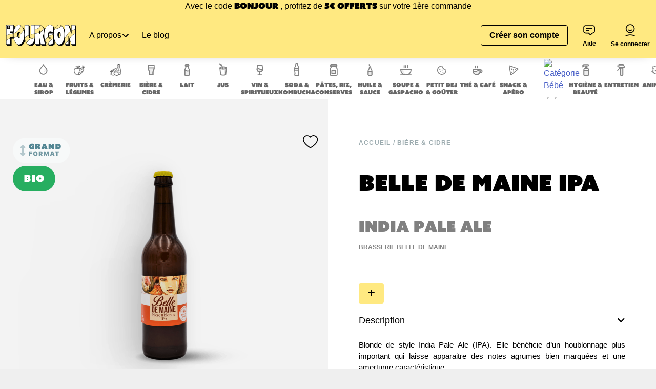

--- FILE ---
content_type: text/html; charset=UTF-8
request_url: https://www.lefourgon.com/p/belle-de-maine-ipa-bio-6-50cl
body_size: 14862
content:
<!DOCTYPE html>
<html lang="fr" >
<head>
    <meta charset="UTF-8">
    <meta name="viewport" content="width=device-width, initial-scale=1">
            <meta name="description" content="Le Fourgon, tournée de produits consignés. Eaux, lait, bières, sodas, vins, spiritueux, cidres, huiles, liquide vaisselle, vinaigre, thés, cafés.">

    <meta property="og:title" content="Le Fourgon - Vos produits consignés livrés gratuitement à la maison">
    <meta property="og:type" content="website">
    <meta property="og:url" content="https://www.lefourgon.com/">
    <meta property="og:site_name" content="Le Fourgon">
    <meta property="og:description" content="Le Fourgon, tournée de produits consignés. Eaux, lait, bières, sodas, vins, spiritueux, cidres, huiles, liquide vaisselle, vinaigre, thés, cafés.">

                    <meta property="og:image" content="https://www.lefourgon.com/assets/./images/register-eligible-min-0XOZK1Y.jpg">
    <meta property="og:image" content="https://www.lefourgon.com/assets/./images/register-eligible-min-0XOZK1Y.jpg">

    <title>
                                    Belle de Maine IPA |
                                        Le Fourgon
                        </title>
    <!-- TrustBox script -->
    <script type="text/javascript" src="//widget.trustpilot.com/bootstrap/v5/tp.widget.bootstrap.min.js" async></script>
    <!-- End TrustBox script -->

                        
<link rel="stylesheet" href="/assets/vendor/@fortawesome/fontawesome-free/css/all-PBvAlMu.css">
<link rel="stylesheet" href="/assets/styles/variables-BDhXxOl.css">
<link rel="stylesheet" href="/assets/styles/bulma-VhAfl6L.css">
<link rel="stylesheet" href="/assets/styles/app-jiqjViR.css">
<link rel="stylesheet" href="/assets/vendor/animate.css/animate.min-QZ5-rDR.css">
<link rel="stylesheet" href="/assets/vendor/tom-select/dist/css/tom-select.bootstrap5-PmntfHB.css">
<script type="importmap">
{
    "imports": {
        "app": "/assets/app-cQWEml3.js",
        "@fortawesome/fontawesome-free/css/all.css": "data:application/javascript,",
        "/assets/styles/variables.css": "data:application/javascript,",
        "/assets/styles/bulma.css": "data:application/javascript,",
        "/assets/styles/app.css": "data:application/javascript,",
        "animate.css/animate.min.css": "data:application/javascript,",
        "/assets/bootstrap.js": "/assets/bootstrap-xCO4u8H.js",
        "@symfony/stimulus-bundle": "/assets/@symfony/stimulus-bundle/loader-V1GtHuK.js",
        "@hotwired/stimulus": "/assets/vendor/@hotwired/stimulus/stimulus.index-S4zNcea.js",
        "/assets/@symfony/stimulus-bundle/controllers.js": "/assets/@symfony/stimulus-bundle/controllers-Tzfalh-.js",
        "/assets/@symfony/ux-autocomplete/controller.js": "/assets/@symfony/ux-autocomplete/controller-4yKT4My.js",
        "tom-select/dist/css/tom-select.bootstrap5.css": "data:application/javascript,",
        "/assets/controllers/scroll-container_controller.js": "/assets/controllers/scroll-container_controller-LmpuNSL.js",
        "/assets/controllers/google-tag-manager_controller.js": "/assets/controllers/google-tag-manager_controller-8_g_26W.js",
        "/assets/controllers/admin/input_controller.js": "/assets/controllers/admin/input_controller-cP3twAt.js",
        "/assets/controllers/admin/metabase-theme_controller.js": "/assets/controllers/admin/metabase-theme_controller-zrT9u6n.js",
        "/assets/controllers/admin/tax-mapping_controller.js": "/assets/controllers/admin/tax-mapping_controller-VK9VXKU.js",
        "/assets/controllers/admin/receptionv2_controller.js": "/assets/controllers/admin/receptionv2_controller-91RViJ3.js",
        "/assets/controllers/admin/search-phone_controller.js": "/assets/controllers/admin/search-phone_controller-ucMiLFj.js",
        "/assets/controllers/admin/inline-edit_controller.js": "/assets/controllers/admin/inline-edit_controller-sPEHqya.js",
        "/assets/controllers/admin/package-disassociate_controller.js": "/assets/controllers/admin/package-disassociate_controller-O8Emwb8.js",
        "/assets/controllers/transfer-order-volume_controller.js": "/assets/controllers/transfer-order-volume_controller-uqLlorl.js",
        "/assets/controllers/popover_controller.js": "/assets/controllers/popover_controller-zkVpcVK.js",
        "/assets/controllers/password-reset_controller.js": "/assets/controllers/password-reset_controller-Lcarn00.js",
        "/assets/controllers/login_controller.js": "/assets/controllers/login_controller--W_BNrG.js",
        "/assets/controllers/password-toggle_controller.js": "/assets/controllers/password-toggle_controller-CMhuy6E.js",
        "/assets/controllers/package-return-request_controller.js": "/assets/controllers/package-return-request_controller-3xknoC6.js",
        "tom-select": "/assets/vendor/tom-select/tom-select.index-glUFqPA.js",
        "/assets/libs/gtm-data-layers.js": "/assets/libs/gtm-data-layers-jcPyXUO.js",
        "core-js/internals/array-buffer-view-core": "/assets/vendor/core-js/internals/array-buffer-view-core-msMiYmz.js",
        "/assets/libs/reception-item.js": "/assets/libs/reception-item-shXrQg7.js",
        "stimulus-use": "/assets/vendor/stimulus-use/stimulus-use.index-f5RN5zm.js",
        "sweetalert2": "/assets/vendor/sweetalert2/sweetalert2.index-hYeyU7y.js",
        "/assets/libs/reception-item-lot.js": "/assets/libs/reception-item-lot-ZS4ARou.js",
        "/assets/@symfony/ux-leaflet-map/map_controller.js": "/assets/@symfony/ux-leaflet-map/map_controller-ztUNYjJ.js",
        "/assets/controllers/how-do-you-know-us_controller.js": "/assets/controllers/how-do-you-know-us_controller-I4lZ09S.js",
        "/assets/libs/lf-fetch.js": "/assets/libs/lf-fetch-V22p5gt.js",
        "/assets/controllers/collapsible_controller.js": "/assets/controllers/collapsible_controller-8tKDGGD.js",
        "/assets/controllers/button-loader_controller.js": "/assets/controllers/button-loader_controller-kwqt6br.js",
        "/assets/controllers/admin/split-pms-confirm-modal_controller.js": "/assets/controllers/admin/split-pms-confirm-modal_controller-KjxmPvC.js",
        "/assets/controllers/admin/product-autocomplete_controller.js": "/assets/controllers/admin/product-autocomplete_controller-HxIXYeT.js",
        "/assets/controllers/admin/search-products_controller.js": "/assets/controllers/admin/search-products_controller-Xl4ONBB.js",
        "/assets/controllers/admin/confirm-button-double-click_controller.js": "/assets/controllers/admin/confirm-button-double-click_controller-GGjGwKP.js",
        "/assets/controllers/admin/field-price-ttc_controller.js": "/assets/controllers/admin/field-price-ttc_controller-CrMh9nJ.js",
        "/assets/controllers/admin/confirm-modal_controller.js": "/assets/controllers/admin/confirm-modal_controller-fspR_Px.js",
        "/assets/controllers/admin/user-product-price_controller.js": "/assets/controllers/admin/user-product-price_controller-V8tw1up.js",
        "/assets/controllers/admin/order-refund_controller.js": "/assets/controllers/admin/order-refund_controller-SObKK18.js",
        "/assets/vendor/sweetalert2/dist/sweetalert2.min.css": "data:application/javascript,document.head.appendChild(Object.assign(document.createElement('link'),{rel:'stylesheet',href:'/assets/vendor/sweetalert2/dist/sweetalert2.min-j7SIAVL.css'}))",
        "/assets/controllers/admin/spotlight_controller.js": "/assets/controllers/admin/spotlight_controller-NQ22-Jj.js",
        "/assets/controllers/admin/slot-map_controller.js": "/assets/controllers/admin/slot-map_controller-B_lrhZ7.js",
        "/assets/styles/admin/slot-map.css": "data:application/javascript,document.head.appendChild(Object.assign(document.createElement('link'),{rel:'stylesheet',href:'/assets/styles/admin/slot-map-RareNVi.css'}))",
        "/assets/controllers/admin/productmasterstock_controller.js": "/assets/controllers/admin/productmasterstock_controller-nsNhhwK.js",
        "/assets/controllers/admin/location_controller.js": "/assets/controllers/admin/location_controller-01E-Lq5.js",
        "/assets/controllers/admin/reception_controller.js": "/assets/controllers/admin/reception_controller-uf1A2Bm.js",
        "/assets/controllers/admin/inventory_controller.js": "/assets/controllers/admin/inventory_controller-chOpDJ6.js",
        "/assets/controllers/admin/autocomplete_controller.js": "/assets/controllers/admin/autocomplete_controller-t1NyDFq.js",
        "/assets/controllers/admin/extend-pending-deposits_controller.js": "/assets/controllers/admin/extend-pending-deposits_controller-vZGNck5.js",
        "/assets/controllers/admin/datefilter-between_controller.js": "/assets/controllers/admin/datefilter-between_controller-Kx_i2do.js",
        "/assets/controllers/admin/pack_tax_controller.js": "/assets/controllers/admin/pack_tax_controller-KZdxX6n.js",
        "/assets/controllers/admin/offcanvas_controller.js": "/assets/controllers/admin/offcanvas_controller-lACeSno.js",
        "/assets/controllers/cart-slot_controller.js": "/assets/controllers/cart-slot_controller-t3vDGQJ.js",
        "/assets/controllers/product-section_controller.js": "/assets/controllers/product-section_controller-zeXFwLe.js",
        "/assets/controllers/order_controller.js": "/assets/controllers/order_controller-Psbfo_u.js",
        "/assets/controllers/cart-list_controller.js": "/assets/controllers/cart-list_controller-DO-4lGf.js",
        "/assets/controllers/cart-discount_controller.js": "/assets/controllers/cart-discount_controller-fID5Tb7.js",
        "/assets/controllers/product-favourite_controller.js": "/assets/controllers/product-favourite_controller-eGM6EpN.js",
        "/assets/controllers/account/payment_controller.js": "/assets/controllers/account/payment_controller-unZOvW-.js",
        "/assets/controllers/account/register_map_controller.js": "/assets/controllers/account/register_map_controller-Sl2CPM8.js",
        "/assets/controllers/account/packages_controller.js": "/assets/controllers/account/packages_controller-r7cnGWt.js",
        "/assets/controllers/account/address-type_controller.js": "/assets/controllers/account/address-type_controller-kGILppB.js",
        "/assets/controllers/account/wallet_controller.js": "/assets/controllers/account/wallet_controller-b2PJuXw.js",
        "/assets/controllers/account/payment-add_controller.js": "/assets/controllers/account/payment-add_controller-v2J8P1l.js",
        "/assets/controllers/account/sponsorships_controller.js": "/assets/controllers/account/sponsorships_controller-SE6kogK.js",
        "/assets/controllers/account/delete_controller.js": "/assets/controllers/account/delete_controller-Rss4NCB.js",
        "/assets/controllers/account/order_details_controller.js": "/assets/controllers/account/order_details_controller-0oweoVR.js",
        "/assets/controllers/account/address_remove_controller.js": "/assets/controllers/account/address_remove_controller-Qc-NbIN.js",
        "/assets/controllers/account/register_controller.js": "/assets/controllers/account/register_controller--OoQrry.js",
        "/assets/controllers/cart-delivery-fee_controller.js": "/assets/controllers/cart-delivery-fee_controller-uAO7xoa.js",
        "/assets/controllers/product_controller.js": "/assets/controllers/product_controller-bWjLh_v.js",
        "/assets/controllers/claim-reward_controller.js": "/assets/controllers/claim-reward_controller-pRHA44u.js",
        "/assets/controllers/cart-package_controller.js": "/assets/controllers/cart-package_controller-kNdYuES.js",
        "/assets/controllers/cart-item_controller.js": "/assets/controllers/cart-item_controller-CzNh_Zb.js",
        "/assets/controllers/submit_controller.js": "/assets/controllers/submit_controller-CWJFW6H.js",
        "/assets/controllers/product_filter_controller.js": "/assets/controllers/product_filter_controller-7SeT4Z-.js",
        "/assets/controllers/cart-pending-deposit-info_controller.js": "/assets/controllers/cart-pending-deposit-info_controller-pgxrS02.js",
        "/assets/controllers/read_more_controller.js": "/assets/controllers/read_more_controller-YoC3WKK.js",
        "/assets/controllers/cart-delivery_controller.js": "/assets/controllers/cart-delivery_controller-jdH-27q.js",
        "/assets/controllers/voucher_controller.js": "/assets/controllers/voucher_controller-Oq7n1Rp.js",
        "/assets/controllers/cart-delivery-note_controller.js": "/assets/controllers/cart-delivery-note_controller-0RSVsVp.js",
        "/assets/controllers/header/slider_controller.js": "/assets/controllers/header/slider_controller-z_0jyot.js",
        "/assets/controllers/header/desktopSearch_controller.js": "/assets/controllers/header/desktopSearch_controller-17fUf_u.js",
        "/assets/controllers/header/navbarBurger_controller.js": "/assets/controllers/header/navbarBurger_controller-L5GfVIN.js",
        "/assets/controllers/header/mobileSearch_controller.js": "/assets/controllers/header/mobileSearch_controller-f92nGC1.js",
        "/assets/controllers/home_controller.js": "/assets/controllers/home_controller-zd0sNO1.js",
        "/assets/controllers/cart-address_controller.js": "/assets/controllers/cart-address_controller-9od5XSF.js",
        "/assets/controllers/autocomplete-address_controller.js": "/assets/controllers/autocomplete-address_controller-KTKZZh0.js",
        "/assets/controllers/cart-choice-payment_controller.js": "/assets/controllers/cart-choice-payment_controller-jvKL80G.js",
        "/assets/controllers/body_controller.js": "/assets/controllers/body_controller-_X0imfI.js",
        "app_v2": "/assets/app_v2-gs_AoF_.js",
        "/assets/styles/bulma_v2.css": "data:application/javascript,document.head.appendChild(Object.assign(document.createElement('link'),{rel:'stylesheet',href:'/assets/styles/bulma_v2-sXIXl4a.css'}))",
        "/assets/styles/variables_v2.css": "data:application/javascript,document.head.appendChild(Object.assign(document.createElement('link'),{rel:'stylesheet',href:'/assets/styles/variables_v2-f9_zVnb.css'}))",
        "/assets/styles/app_v2.css": "data:application/javascript,document.head.appendChild(Object.assign(document.createElement('link'),{rel:'stylesheet',href:'/assets/styles/app_v2-UuC_T2d.css'}))",
        "admin": "/assets/admin/admin-jXDPOS8.js",
        "/assets/admin/admin.css": "data:application/javascript,document.head.appendChild(Object.assign(document.createElement('link'),{rel:'stylesheet',href:'/assets/admin/admin-I92DRfB.css'}))",
        "/assets/admin/ai-components.css": "data:application/javascript,document.head.appendChild(Object.assign(document.createElement('link'),{rel:'stylesheet',href:'/assets/admin/ai-components-Og_j4H0.css'}))",
        "/assets/admin/inline-edit.css": "data:application/javascript,document.head.appendChild(Object.assign(document.createElement('link'),{rel:'stylesheet',href:'/assets/admin/inline-edit-xokIEnL.css'}))",
        "lf-easyadmin": "/assets/admin/lf-easyadmin-EwaITev.js",
        "tom-select-init": "/assets/admin/tom-select-init-QNn6hrJ.js",
        "zones": "/assets/admin/zones-R9fZpn0.js",
        "bootstrap": "/assets/admin/bootstrap-FvqRCnH.js",
        "@fortawesome/fontawesome-free/css/fontawesome.min.css": "data:application/javascript,document.head.appendChild(Object.assign(document.createElement('link'),{rel:'stylesheet',href:'/assets/vendor/@fortawesome/fontawesome-free/css/fontawesome.min-Hz6xXhP.css'}))",
        "@stripe/stripe-js": "/assets/vendor/@stripe/stripe-js/stripe-js.index-2iqZ14F.js",
        "tom-select/dist/css/tom-select.css": "data:application/javascript,document.head.appendChild(Object.assign(document.createElement('link'),{rel:'stylesheet',href:'/assets/vendor/tom-select/dist/css/tom-select-wOgMidr.css'}))",
        "bulma-carousel": "/assets/vendor/bulma-carousel/bulma-carousel.index--Cv3I8Z.js",
        "bulma-carousel/dist/css/bulma-carousel.min.css": "data:application/javascript,document.head.appendChild(Object.assign(document.createElement('link'),{rel:'stylesheet',href:'/assets/vendor/bulma-carousel/dist/css/bulma-carousel.min-9Eep5GE.css'}))",
        "animate.css": "/assets/vendor/animate.css/animate.css.index-sQzUbZN.js",
        "sweetalert2/dist/sweetalert2.min.css": "data:application/javascript,document.head.appendChild(Object.assign(document.createElement('link'),{rel:'stylesheet',href:'/assets/vendor/sweetalert2/dist/sweetalert2.min-j7SIAVL.css'}))",
        "leaflet": "/assets/vendor/leaflet/leaflet.index-Y9-WLvo.js",
        "leaflet/dist/leaflet.min.css": "data:application/javascript,document.head.appendChild(Object.assign(document.createElement('link'),{rel:'stylesheet',href:'/assets/vendor/leaflet/dist/leaflet.min-YqA-lmN.css'}))",
        "wicket": "/assets/vendor/wicket/wicket.index-_bdAUSA.js",
        "bootstrap/dist/css/bootstrap.min.css": "data:application/javascript,document.head.appendChild(Object.assign(document.createElement('link'),{rel:'stylesheet',href:'/assets/vendor/bootstrap/dist/css/bootstrap.min-FxLwN4-.css'}))",
        "bootstrap/js/dist/modal.js": "/assets/vendor/bootstrap/js/dist/modal-tLtwrtf.js",
        "@symfony/ux-leaflet-map": "/assets/@symfony/ux-leaflet-map/map_controller-ztUNYjJ.js",
        "tom-select/dist/css/tom-select.default.css": "data:application/javascript,document.head.appendChild(Object.assign(document.createElement('link'),{rel:'stylesheet',href:'/assets/vendor/tom-select/dist/css/tom-select.default-EUMPfwl.css'}))",
        "tom-select/dist/css/tom-select.bootstrap4.css": "data:application/javascript,document.head.appendChild(Object.assign(document.createElement('link'),{rel:'stylesheet',href:'/assets/vendor/tom-select/dist/css/tom-select.bootstrap4--gGdn36.css'}))"
    }
}
</script><script>
if (!HTMLScriptElement.supports || !HTMLScriptElement.supports('importmap')) (function () {
    const script = document.createElement('script');
    script.src = 'https://ga.jspm.io/npm:es-module-shims@1.10.0/dist/es-module-shims.js';
    script.setAttribute('crossorigin', 'anonymous');
    script.setAttribute('integrity', 'sha384-ie1x72Xck445i0j4SlNJ5W5iGeL3Dpa0zD48MZopgWsjNB/lt60SuG1iduZGNnJn');
    document.head.appendChild(script);
})();
</script>
<link rel="modulepreload" href="/assets/app-cQWEml3.js">
<link rel="modulepreload" href="/assets/bootstrap-xCO4u8H.js">
<link rel="modulepreload" href="/assets/@symfony/stimulus-bundle/loader-V1GtHuK.js">
<link rel="modulepreload" href="/assets/vendor/@hotwired/stimulus/stimulus.index-S4zNcea.js">
<link rel="modulepreload" href="/assets/@symfony/stimulus-bundle/controllers-Tzfalh-.js">
<link rel="modulepreload" href="/assets/@symfony/ux-autocomplete/controller-4yKT4My.js">
<link rel="modulepreload" href="/assets/controllers/scroll-container_controller-LmpuNSL.js">
<link rel="modulepreload" href="/assets/controllers/google-tag-manager_controller-8_g_26W.js">
<link rel="modulepreload" href="/assets/controllers/admin/input_controller-cP3twAt.js">
<link rel="modulepreload" href="/assets/controllers/admin/metabase-theme_controller-zrT9u6n.js">
<link rel="modulepreload" href="/assets/controllers/admin/tax-mapping_controller-VK9VXKU.js">
<link rel="modulepreload" href="/assets/controllers/admin/receptionv2_controller-91RViJ3.js">
<link rel="modulepreload" href="/assets/controllers/admin/search-phone_controller-ucMiLFj.js">
<link rel="modulepreload" href="/assets/controllers/admin/inline-edit_controller-sPEHqya.js">
<link rel="modulepreload" href="/assets/controllers/admin/package-disassociate_controller-O8Emwb8.js">
<link rel="modulepreload" href="/assets/controllers/transfer-order-volume_controller-uqLlorl.js">
<link rel="modulepreload" href="/assets/controllers/popover_controller-zkVpcVK.js">
<link rel="modulepreload" href="/assets/controllers/password-reset_controller-Lcarn00.js">
<link rel="modulepreload" href="/assets/controllers/login_controller--W_BNrG.js">
<link rel="modulepreload" href="/assets/controllers/password-toggle_controller-CMhuy6E.js">
<link rel="modulepreload" href="/assets/controllers/package-return-request_controller-3xknoC6.js">
<link rel="modulepreload" href="/assets/vendor/tom-select/tom-select.index-glUFqPA.js">
<link rel="modulepreload" href="/assets/libs/gtm-data-layers-jcPyXUO.js">
<link rel="modulepreload" href="/assets/vendor/core-js/internals/array-buffer-view-core-msMiYmz.js">
<link rel="modulepreload" href="/assets/libs/reception-item-shXrQg7.js">
<link rel="modulepreload" href="/assets/vendor/stimulus-use/stimulus-use.index-f5RN5zm.js">
<link rel="modulepreload" href="/assets/vendor/sweetalert2/sweetalert2.index-hYeyU7y.js">
<link rel="modulepreload" href="/assets/libs/reception-item-lot-ZS4ARou.js">
<script type="module">import 'app';</script>
            
</head>
<body data-controller="body" data-body-is-mobile-value="false" data-body-toggle-header-color-value="false"
          data-theme="light"
>
    <!-- Google Tag Manager -->
    <script>(function(w,d,s,l,i){w[l]=w[l]||[];w[l].push({'gtm.start':
                new Date().getTime(),event:'gtm.js'});var f=d.getElementsByTagName(s)[0],
            j=d.createElement(s),dl=l!='dataLayer'?'&l='+l:'';j.async=true;j.src=
            'https://www.googletagmanager.com/gtm.js?id='+i+dl;f.parentNode.insertBefore(j,f);
        })(window,document,'script','dataLayer','GTM-TVPWRN4');</script>
    <!-- End Google Tag Manager -->
    <!-- Google Tag Manager (noscript) -->
    <noscript>
        <iframe src="https://www.googletagmanager.com/ns.html?id=GTM-TVPWRN4" height="0" width="0" style="display:none;visibility:hidden"></iframe>
    </noscript>
    <!-- End Google Tag Manager (noscript) -->

            <div class="loader-wrapper" id="loader-global">
    <div class="loader is-loading"></div>
</div>    
            <header class="tp">
            <div id="code-bienvenue" class="is-fourgon-yellow has-text-centered">
            <span>Avec le code</span>
            <span class="is-azo-font">Bonjour</span>
            <span>, profitez de</span>
            <span class="is-azo-font">5€ offerts</span>
            <span>sur votre 1ère commande</span>
        </div>
    
    <nav class="navbar is-flex is-align-items-center is-fourgon-yellow" role="navigation" aria-label="main navigation" data-body-target="navbar">
        <div class="navbar-brand">
            <a class="navbar-item is-hidden-mobile" href="/">
                <img src="/assets/./images/logo-desktop-ht_3MqI.png" alt="Logo Le Fourgon">
            </a>
            <a class="navbar-item is-hidden-tablet" href="/">
                <img src="/assets/./images/logo-mobile-edHyEUP.png" alt="Logo Le Fourgon">
            </a>
            <div class="is-hidden-desktop">
                            </div>
        </div>
        <div class="navbar-menu">
            <div class="navbar-start">
                                    <div class="dropdown is-hoverable">
                        <div class="dropdown-trigger">
                            <a class="navbar-item" aria-haspopup="true" aria-controls="dropdown-menu4" tabindex="0" role="button">
                                <span>A propos</span>
                                <span class="icon is-small">
                                    <i class="fas fa-angle-down" aria-hidden="true"></i>
                                </span>
                            </a>
                        </div>
                        <div class="dropdown-menu" id="dropdown-menu4" role="menu">
                            <div class="dropdown-content">
                                <a class="dropdown-item" href="/page/lhistoire-du-fourgon">
                                    Pourquoi le fourgon ?
                                </a>
                                <a class="dropdown-item" href="/page/notre-concept">
                                    Comment ça marche ?
                                </a>
                                <a class="dropdown-item" href="/page/nos-engagements">
                                    Nos engagements
                                </a>
                                <a class="dropdown-item" href="/page/qui-se-cache-derriere-le-fourgon">
                                    L'humain au cœur du concept
                                </a>
                            </div>
                        </div>
                    </div>
                                <a class="navbar-item" href="/blog">
                    Le blog
                </a>
            </div>
            <div class="navbar-content is-flex-direction-row is-flex is-justify-content-space-evenly is-align-items-center">
                                            </div>
            <div class="navbar-end is-align-items-center">
                                    <a href="/inscription/step1" class="navbar-item m-0 ">
                        <button type="button"
        class="button has-text-weight-bold
            is-fourgon-yellow                             border-black"
                
                                >
            <span class="">Créer son compte</span>
            </button>
                    </a>
                                <a href="#" class="navbar-item is-flex is-flex-direction-column is-justify-content-space-between is-align-items-center" onclick="Intercom('show')">
                    <div class="icon-help">
                        <svg width="24" height="24" viewBox="0 0 24 24" fill="none" xmlns="http://www.w3.org/2000/svg">
                            <path
                                    d="m14.155 21.182-3.763-3.636h-5.63C2.684 17.546 1 15.918 1 13.909V6.636C1 4.626 2.683 3 4.763 3h13.593c2.08 0 3.763 1.626 3.763 3.636v7.273c0 2.01-1.683 3.636-3.763 3.636h-.438l-3.763 3.637z"
                                    stroke="currentColor"
                                    stroke-width="1.7"
                                    stroke-linecap="round"
                                    stroke-linejoin="round"
                            />
                            <path d="M6.055 8.088h11M6.055 12.088h5" stroke="currentColor" stroke-width="1.7" stroke-linecap="round" stroke-linejoin="round"/>
                        </svg>
                    </div>
                    <div class="has-text-weight-bold">
                        Aide
                    </div>
                </a>
                                    <a href="/login" class="navbar-item is-flex is-flex-direction-column is-justify-content-space-between">
                        <div class="icon-account">
                            <svg width="24" height="25" viewBox="0 0 24 25" fill="none" xmlns="http://www.w3.org/2000/svg">
                                <path d="M20.248 23.169c-2.721-1.447-5.62-2.232-8.624-2.232-3.004 0-5.9.785-8.624 2.232M11.625 17a8 8 0 1 0 0-16 8 8 0 0 0 0 16z" stroke="currentColor" stroke-width="1.7" stroke-linecap="round" stroke-linejoin="round"/>
                                <path d="M8.5 11.584c.757.74 1.821 1.2 3 1.2a4.29 4.29 0 0 0 3-1.2" stroke="currentColor" stroke-width="1.7" stroke-linecap="round" stroke-linejoin="round"/>
                            </svg>
                        </div>
                        <div class="has-text-weight-bold">Se connecter</div>
                    </a>
                            </div>
        </div>
    </nav>

</header>    
    <div class="m-0">
                        <div class="is-flex categories-ctn is-flex-direction-row is-align-items-center is-justify-content-space-evenly">
        <div class="mw-1180 fullwidth is-flex-direction-row is-flex is-align-items-baseline is-justify-content-space-between ml-3 mr-3">
                                        <a href="/c/eaux">
                    <div class="category is-flex is-flex-direction-column is-align-items-center is-justify-content-center has-text-centered">
                        <img src="https://static.lefourgon.com/icons/63873e499bc23238112321.svg" alt="Catégorie Eau &amp; Sirop">
                        <span class="category-name">Eau &amp; Sirop</span>
                    </div>
                </a>
                            <a href="/c/fruits-legumes">
                    <div class="category is-flex is-flex-direction-column is-align-items-center is-justify-content-center has-text-centered">
                        <img src="https://static.lefourgon.com/icons/6925c7550703d2.48288674.webp" alt="Catégorie Fruits &amp; légumes">
                        <span class="category-name">Fruits &amp; légumes</span>
                    </div>
                </a>
                            <a href="/c/cremerie">
                    <div class="category is-flex is-flex-direction-column is-align-items-center is-justify-content-center has-text-centered">
                        <img src="https://static.lefourgon.com/icons/6925c8e803aba0.23940561.webp" alt="Catégorie Crèmerie">
                        <span class="category-name">Crèmerie</span>
                    </div>
                </a>
                            <a href="/c/bieres">
                    <div class="category is-flex is-flex-direction-column is-align-items-center is-justify-content-center has-text-centered">
                        <img src="https://static.lefourgon.com/icons/65d31a56cdd10090580258.svg" alt="Catégorie Bière &amp; Cidre">
                        <span class="category-name">Bière &amp; Cidre</span>
                    </div>
                </a>
                            <a href="/c/lait">
                    <div class="category is-flex is-flex-direction-column is-align-items-center is-justify-content-center has-text-centered">
                        <img src="https://static.lefourgon.com/icons/63873e0b0a934947423548.svg" alt="Catégorie Lait">
                        <span class="category-name">Lait</span>
                    </div>
                </a>
                            <a href="/c/jus">
                    <div class="category is-flex is-flex-direction-column is-align-items-center is-justify-content-center has-text-centered">
                        <img src="https://static.lefourgon.com/icons/63873e198aa89761038924.svg" alt="Catégorie Jus">
                        <span class="category-name">Jus</span>
                    </div>
                </a>
                            <a href="/c/vin-co">
                    <div class="category is-flex is-flex-direction-column is-align-items-center is-justify-content-center has-text-centered">
                        <img src="https://static.lefourgon.com/icons/65d31a43984ea370573597.svg" alt="Catégorie Vin &amp; Spiritueux">
                        <span class="category-name">Vin &amp; Spiritueux</span>
                    </div>
                </a>
                            <a href="/c/sodas">
                    <div class="category is-flex is-flex-direction-column is-align-items-center is-justify-content-center has-text-centered">
                        <img src="https://static.lefourgon.com/icons/63873de4c995b091710122.svg" alt="Catégorie Soda &amp; Kombucha">
                        <span class="category-name">Soda &amp; Kombucha</span>
                    </div>
                </a>
                            <a href="/c/pates-riz-plats-cuisines">
                    <div class="category is-flex is-flex-direction-column is-align-items-center is-justify-content-center has-text-centered">
                        <img src="https://static.lefourgon.com/icons/65d31ac063c49301341013.svg" alt="Catégorie Pâtes, Riz, Conserves">
                        <span class="category-name">Pâtes, Riz, Conserves</span>
                    </div>
                </a>
                            <a href="/c/huile-sauce-farine">
                    <div class="category is-flex is-flex-direction-column is-align-items-center is-justify-content-center has-text-centered">
                        <img src="https://static.lefourgon.com/icons/65d33005ad9f0619848024.svg" alt="Catégorie Huile &amp; Sauce">
                        <span class="category-name">Huile &amp; Sauce</span>
                    </div>
                </a>
                            <a href="/c/soupes">
                    <div class="category is-flex is-flex-direction-column is-align-items-center is-justify-content-center has-text-centered">
                        <img src="https://static.lefourgon.com/icons/6387351b3a203840877427.svg" alt="Catégorie Soupe &amp; Gaspacho">
                        <span class="category-name">Soupe &amp; Gaspacho</span>
                    </div>
                </a>
                            <a href="/c/petit-dej-gouter">
                    <div class="category is-flex is-flex-direction-column is-align-items-center is-justify-content-center has-text-centered">
                        <img src="https://static.lefourgon.com/icons/65d31b0716a03209968398.svg" alt="Catégorie Petit Dej &amp; Goûter">
                        <span class="category-name">Petit Dej &amp; Goûter</span>
                    </div>
                </a>
                            <a href="/c/boissons-chaudes">
                    <div class="category is-flex is-flex-direction-column is-align-items-center is-justify-content-center has-text-centered">
                        <img src="https://static.lefourgon.com/icons/63873dda75f8f033157180.svg" alt="Catégorie Thé &amp; Café">
                        <span class="category-name">Thé &amp; Café</span>
                    </div>
                </a>
                            <a href="/c/snack-apero">
                    <div class="category is-flex is-flex-direction-column is-align-items-center is-justify-content-center has-text-centered">
                        <img src="https://static.lefourgon.com/icons/65d31c29ebf86879774751.svg" alt="Catégorie Snack &amp; Apéro">
                        <span class="category-name">Snack &amp; Apéro</span>
                    </div>
                </a>
                            <a href="/c/bebe">
                    <div class="category is-flex is-flex-direction-column is-align-items-center is-justify-content-center has-text-centered">
                        <img src="https://static.lefourgon.com/icons/" alt="Catégorie Bébé">
                        <span class="category-name">Bébé</span>
                    </div>
                </a>
                            <a href="/c/hygiene-beaute">
                    <div class="category is-flex is-flex-direction-column is-align-items-center is-justify-content-center has-text-centered">
                        <img src="https://static.lefourgon.com/icons/65d32c9fece87159763720.svg" alt="Catégorie Hygiène &amp; Beauté">
                        <span class="category-name">Hygiène &amp; Beauté</span>
                    </div>
                </a>
                            <a href="/c/entretien">
                    <div class="category is-flex is-flex-direction-column is-align-items-center is-justify-content-center has-text-centered">
                        <img src="https://static.lefourgon.com/icons/65d3286ea7ffc559925698.svg" alt="Catégorie Entretien">
                        <span class="category-name">Entretien</span>
                    </div>
                </a>
                            <a href="/c/animaux">
                    <div class="category is-flex is-flex-direction-column is-align-items-center is-justify-content-center has-text-centered">
                        <img src="https://static.lefourgon.com/icons/66631522e6330482500446.svg" alt="Catégorie Animaux">
                        <span class="category-name">Animaux</span>
                    </div>
                </a>
                            <a href="/c/accessoires">
                    <div class="category is-flex is-flex-direction-column is-align-items-center is-justify-content-center has-text-centered">
                        <img src="https://static.lefourgon.com/icons/66100a2f6cc98223722339.svg" alt="Catégorie Accessoires">
                        <span class="category-name">Accessoires</span>
                    </div>
                </a>
                    </div>
    </div>

            <div>
        <div class="product-details-ctn is-align-items-center is-justify-content-center is-white-bg" data-controller="product">

        <div class="columns mw-1440 m-auto" data-controller="cart-item" data-cart-item-url-value="/store/user/cart" data-cart-item-max-orderable-value="0" data-cart-item-product-id-value="865" data-cart-item-tva-value="0.2" data-cart-item-quantity-value="" data-cart-item-is-user-connected-value="false" data-cart-item-quantity-cart-value="" data-cart-item-unit-price-ttc-value="" data-cart-item-url-register-value="/inscription/step1" data-cart-item-url-login-value="/login">
            <div class="column is-6 is-12-mobile pr-2 pl-2 has-text-centered photo is-relative">
                <figure class="image-product is-square">
                    <img src="https://static.lefourgon.com/cdn-cgi/image/width=860,quality=95/product_image/66fbb82141a01623931840.png" alt="Belle de Maine IPA">
                </figure>
                                
                <div class="product-badge">
                                                                        <div class="format-sticker">
    <div class="format-grand-direction-verticale-size-medium"></div>
</div>
                                                                                        <div class="product-badges-sticker">
    <div class="bio">
            </div>
</div>
                                                                                                </div>
                <div class="icon-favorite" data-controller="product-favourite" data-product-favourite-url-value="/store/user/favourite" data-product-favourite-id-value="865" data-product-favourite-is-favourite-value="false">
                    <a data-action="product-favourite#toggle">
                        <img src="/assets/./svg/favoris-yellow-2n86bpz.svg"
                                data-product-favourite-target="favouriteIcon"
                             class="is-favorite-image is-hidden"
                             alt="Favori">
                        <img src="/assets/./svg/favoris-unclicked--0akQxQ.svg"
                                data-product-favourite-target="notFavouriteIcon"
                             class="not-favorite-image "
                             alt="Non Favori">
                        <i class="fa fa-refresh fa-spin is-hidden" data-product-favourite-target="loader"></i>
                    </a>
                </div>

                <p class="stickers">
                        <span class="tag is-rounded">
        50cl
    </span>
                    <span class="tag is-rounded">6%</span>                </p>
            </div>
            <div class="column is-6 description-ctn is-white-bg is-flex is-flex-direction-column">
                                    <div class="breadcrumbs">
                                                    <a href="/">
                                Accueil
                            </a>
                                                            /
                                                                                <a href="/c/bieres">
                                Bière &amp; Cidre
                            </a>
                                                                        </div>
                                <div class="name">
                    <h1>
                        Belle de Maine IPA
                    </h1>
                    <h2>
                        India Pale Ale
                    </h2>
                                            <h3>
                            Brasserie Belle de Maine
                        </h3>
                                    </div>
                <div class="degressivePrice is-flex is-flex-direction-row mb-2">
                                    </div>
                                    <div class="pricing is-flex is-justify-content-space-between is-flex-direction-row mb-2">
                        <p data-cart-item-target="addToCartCtn"
                           class="add2CartCtn"
                        >
                            <button type="button"
        class="button has-text-weight-bold
            is-fourgon-yellow                             add2cart"
                
                data-action="cart-item#add2cart"                >
            <i class="fa fa-plus is-size-6"></i></button>
                        </p>
                    </div>
                                                
                
                                    <nav class="collapsible-line description" data-controller="collapsible" data-collapsible-with-background-value="false">
                        <div class="is-relative" data-action="click->collapsible#toggle">
                            <h4>Description</h4>
                            <span class="is-bold" data-collapsible-target="toggleButton">
                                <i class="fa fa-angle-down" data-collapsible-target="toggleButtonIcon"></i>
                            </span>
                        </div>
                        <div class="has-text-justified content" data-collapsible-target="content" data-expanded="0">
                            <div>Blonde de style India Pale Ale (IPA). Elle bénéficie d’un houblonnage plus important qui laisse apparaitre des notes agrumes bien marquées et une amertume caractéristique.<br /><br />L&#039;abus d&#039;alcool est dangereux pour la santé, à consommer avec modération. Vendre ou offrir à des mineurs de moins de dix-huit (18) ans des boissons alcoolisées est interdit. Déconseillé aux femmes enceintes.</div><div><br /></div>
                        </div>
                    </nav>
                                                    <nav class="collapsible-line ingredients" data-controller="collapsible" data-collapsible-with-background-value="false">
                        <div class="is-relative" data-action="click->collapsible#toggle">
                            <h4>Ingrédients</h4>
                            <span class="is-bold" data-collapsible-target="toggleButton">
                                <i class="fa fa-angle-down" data-collapsible-target="toggleButtonIcon"></i>
                            </span>
                        </div>
                        <div class="has-text-justified content" data-collapsible-target="content" data-expanded="0">
                            <div>Allergènes : Contient du Gluten</div><div><br /></div>
                        </div>
                    </nav>
                                                    <nav class="collapsible-line attributes" data-controller="collapsible" data-collapsible-with-background-value="false">
                        <div class="is-relative" data-action="click->collapsible#toggle">
                            <h4>Caractéristiques</h4>
                            <span class="is-bold" data-collapsible-target="toggleButton">
                                <i class="fa fa-angle-down" data-collapsible-target="toggleButtonIcon"></i>
                            </span>
                        </div>
                        <div class="has-text-justified content" data-collapsible-target="content" data-expanded="0">
                            <table>
                                <tbody>
                                                                            <tr>
                                            <td>Type de bière</td>
                                            <td>Bière IPA</td>
                                        </tr>
                                                                            <tr>
                                            <td>Degré d&#039;alcool</td>
                                            <td>6%</td>
                                        </tr>
                                                                            <tr>
                                            <td>Arôme</td>
                                            <td>Agrumes</td>
                                        </tr>
                                                                    </tbody>
                            </table>
                        </div>
                    </nav>
                            </div>
        </div>
    </div>
    </div>
    <div class="reinsurance ">
    <div class="mw-1024 m-auto fullwidth is-flex is-flex-direction-row is-align-items-center is-justify-content-center columns is-mobile is-multiline is-centered">
        <div class="is-flex is-flex-direction-column is-align-items-center column is-half-mobile">
            <img class="reinsurance__icon" src="/assets/./images/picto-trash-Zqasdje.png" width="80" alt="Beaucoup moins de déchet">
            <p class="has-text-centered is-bookman-font">
                Beaucoup moins<br>
                <span class="is-azo-font">de déchet</span>
            </p>
            <p class="has-text-centered linkToMore">
                <a href="/page/avec-le-fourgon-passez-au-zero-dechet" class="is-inter-font">> en savoir plus</a>
            </p>
        </div>
        <div class="is-flex is-flex-direction-column is-align-items-center column is-half-mobile">
            <img class="reinsurance__icon" src="/assets/./images/picto-local-HfCsaEa.png" width="80" alt="Beaucoup plus de local">
            <p class="has-text-centered is-bookman-font">
                Beaucoup plus<br>
                <span class="is-azo-font">de local</span>
            </p>
            <p class="has-text-centered linkToMore">
                <a href="/page/avec-le-fourgon-vous-privilegiez-le-local" class="is-inter-font">> en savoir plus</a>
            </p>
        </div>
        <div class="is-flex is-flex-direction-column is-align-items-center column is-half-mobile">
            <img class="reinsurance__icon" src="/assets/./images/picto-fast-CBIj0S3.png" width="80" alt="La praticité, livré le jour même">
            <p class="has-text-centered is-bookman-font">
                La praticité, livré<br>
                <span class="is-azo-font">le jour même</span>
            </p>
            <p class="has-text-centered linkToMore">
                <a href="/page/avec-le-fourgon-en-3-clics-vous-etes-livres" class="is-inter-font">> en savoir plus</a>
            </p>
        </div>
        <div class="is-flex is-flex-direction-column is-align-items-center column is-half-mobile">
            <img class="reinsurance__icon" src="/assets/./images/picto-bottles-4RYG0qW.png" width="80" alt="Le retour de la consigne">
            <p class="has-text-centered is-bookman-font">
                Le retour de<br>
                <span class="is-azo-font">La consigne</span>
            </p>
            <p class="has-text-centered linkToMore">
                <a href="/page/la-consigne-ses-benefices" class="is-inter-font">> en savoir plus</a>
            </p>
        </div>
        <div class="is-flex is-flex-direction-column is-align-items-center column is-half-mobile">
            <img class="reinsurance__icon" src="/assets/./images/picto-money-YXs-hos.png" width="80" alt="Vos boissons au bon prix">
            <p class="has-text-centered is-bookman-font">
                Vos produits<br>
                <span class="is-azo-font">au bon prix</span>
            </p>
            <p class="has-text-centered linkToMore">
                <a href="/page/vos-boissons-au-bon-prix" class="is-inter-font">> en savoir plus</a>
            </p>

        </div>
    </div>
</div>            <div class="is-flex is-flex-direction-column is-align-items-center is-justify-content-center section m-0 p-2" data-controller="product-section">
    <div class="mw-1180 fullwidth section-produit is-justify-content-center ">
        <h2 class="has-text-centered">Découvrez d&#039;autres produits de la même catégorie</h2>        <div class="columns is-overflow-auto-mobile is-mobile m-0" data-product-section-target="sectionCtn">
                            <div class="column is-flex-grow-0 p-0">
                            
<div class="card-product is-white-bg" data-controller="cart-item" data-cart-item-url-value="/store/user/cart" data-cart-item-max-orderable-value="203" data-cart-item-product-id-value="1" data-cart-item-product-warehouse-id-value="4" data-cart-item-tva-value="0.2" data-cart-item-quantity-value="" data-cart-item-quantity-cart-value="" data-cart-item-unit-price-ttc-value="" data-cart-item-is-user-connected-value="false" data-cart-item-url-register-value="/inscription/step1" data-cart-item-url-login-value="/login">
    <div class="photo is-relative">
                        <a href="/p/moulins-d-ascq-blonde-bio-6-2">
            <figure class="image">
                <img src="https://static.lefourgon.com/cdn-cgi/image/width=300,quality=95/product_image/687e629e3f15a373771380.png" alt="Moulins d&#039;Ascq Blonde">
            </figure>
        </a>
                                <div class="product-badge">
                                                <div class="format-sticker">
    <div class="format-grand-direction-verticale-size-medium"></div>
</div>
                                                        <div class="product-badges-sticker">
    <div class="bio">
            </div>
</div>
                                                    <div class="product-badges-sticker">
    <div class="local">
            </div>
</div>
                                </div>
                        <div class="icon-favorite" data-controller="product-favourite" data-product-favourite-url-value="/store/user/favourite" data-product-favourite-id-value="1" data-product-favourite-is-favourite-value="false">
                    </div>
    </div>
    <div class="details has-text-centered">
        <p>
            <a href="/p/moulins-d-ascq-blonde-bio-6-2">
                <span class="name">Moulins d&#039;Ascq Blonde</span>
            </a>
            <span class="subname is-hidden-touch">Pale Ale</span>
        </p>
        <small class="producer-name is-hidden-touch">Moulins d&#039;Ascq</small>
        <p class="stickers">
                <span class="tag is-rounded">
        75cl
    </span>
                            <span class="tag is-rounded">6.2%</span>
                    </p>
    </div>
            <div class="end is-flex is-flex-direction-row" >
            <div class="pricing is-flex is-flex-direction-column">
                <span class="price">
                    4.75 €
                </span>
                                                    <span class="price-per-litre">
                        6.33 € / L<br>
                    </span>
                            </div>
                                                                <div class="overlay-content overlayDegressivePrice" data-cart-item-target="overlayDetail">
    <div class="content is-flex is-flex-direction-column is-align-items-center is-justify-content-center is-relative">
        <button type="button" class="closeButtonOverlay" data-action="cart-item#closeOverlay"><i class="fa fa-close"></i></button>
                                    <div class="is-flex is-flex-direction-row is-align-items-center degressivePrice-el
                                            "
                        data-action="click->cart-item#add2cart" data-cart-item-quantity-param="6" data-cart-item-unit-price-ttc-param="4,70 €"
                        data-cart-item-target="degressivePriceEl"
                     data-quantity="6">
                    <div>
                        <input type="radio"
                               name="lot"
                               class="radio"
                               value="6"
                                >
                        <div>
                            <div class="quantity ">x6</div>
                            <div class="details">
                                                                    4,70 €
                                                                /l'unité
                            </div>
                        </div>
                    </div>
                </div>
                                                <div class="is-flex is-flex-direction-row is-align-items-center degressivePrice-el
                                            "
                        data-action="click->cart-item#add2cart" data-cart-item-quantity-param="12" data-cart-item-unit-price-ttc-param="4,66 €"
                        data-cart-item-target="degressivePriceEl"
                     data-quantity="12">
                    <div>
                        <input type="radio"
                               name="lot"
                               class="radio"
                               value="12"
                                >
                        <div>
                            <div class="quantity ">x12</div>
                            <div class="details">
                                                                    4,66 €
                                                                /l'unité
                            </div>
                        </div>
                    </div>
                </div>
                                                <div class="is-flex is-flex-direction-row is-align-items-center degressivePrice-el
                                            "
                        data-action="click->cart-item#add2cart" data-cart-item-quantity-param="24" data-cart-item-unit-price-ttc-param="4,61 €"
                        data-cart-item-target="degressivePriceEl"
                     data-quantity="24">
                    <div>
                        <input type="radio"
                               name="lot"
                               class="radio"
                               value="24"
                                >
                        <div>
                            <div class="quantity ">x24</div>
                            <div class="details">
                                                                    4,61 €
                                                                /l'unité
                            </div>
                        </div>
                    </div>
                </div>
                        </div>
</div>                
                                    <div class="soon-add is-flex is-flex-direction-row quantity is-justify-content-end is-align-items-center">
                        <div data-cart-item-target="changeQuantityCtn"
                             class="changeQuantityCtn is-justify-content-space-around is-fourgon-yellow is-flex is-align-items-center is-hidden ">
                            <button type="button" class="button minus" data-action="cart-item#decreaseQuantity">
                                <i class="fas fa-minus"></i>
                            </button>
                            <input type="number" class="quantity"
                                   min="0"
                                   data-cart-item-target="quantity"
                                   data-action="change->cart-item#modifyQuantity"  >
                            <button type="button"
                                    class="button add "
                                    data-cart-item-target="buttonIncrease"
                                    data-action="cart-item#increaseQuantity">
                                <i class="fas fa-plus"></i>
                            </button>
                            <button type="button"
                                    data-cart-item-target="buttonMax"
                                    class="button max "
                                    disabled="disabled">
                                MAX
                            </button>
                        </div>
                        <p data-cart-item-target="addToCartCtn"
                           class="add2CartCtn">
                            <button type="button"
        class="button has-text-weight-bold
            is-fourgon-yellow                             add2cart"
                
                data-action="cart-item#add2cart"                >
            <i class="fa fa-plus is-size-6"></i></button>
                        </p>
                    </div>
                                    </div>
    
</div>                </div>
                            <div class="column is-flex-grow-0 p-0">
                            
<div class="card-product is-white-bg" data-controller="cart-item" data-cart-item-url-value="/store/user/cart" data-cart-item-max-orderable-value="22" data-cart-item-product-id-value="2" data-cart-item-product-warehouse-id-value="5" data-cart-item-tva-value="0.2" data-cart-item-quantity-value="" data-cart-item-quantity-cart-value="" data-cart-item-unit-price-ttc-value="" data-cart-item-is-user-connected-value="false" data-cart-item-url-register-value="/inscription/step1" data-cart-item-url-login-value="/login">
    <div class="photo is-relative">
                        <a href="/p/moulins-d-ascq-ipa-bio-5-5">
            <figure class="image">
                <img src="https://static.lefourgon.com/cdn-cgi/image/width=300,quality=95/product_image/6880c9309d6da7.26072271.webp" alt="Moulins d&#039;Ascq IPA">
            </figure>
        </a>
                                <div class="product-badge">
                                                <div class="format-sticker">
    <div class="format-grand-direction-verticale-size-medium"></div>
</div>
                                                        <div class="product-badges-sticker">
    <div class="bio">
            </div>
</div>
                                                    <div class="product-badges-sticker">
    <div class="local">
            </div>
</div>
                                </div>
                        <div class="icon-favorite" data-controller="product-favourite" data-product-favourite-url-value="/store/user/favourite" data-product-favourite-id-value="2" data-product-favourite-is-favourite-value="false">
                    </div>
    </div>
    <div class="details has-text-centered">
        <p>
            <a href="/p/moulins-d-ascq-ipa-bio-5-5">
                <span class="name">Moulins d&#039;Ascq IPA</span>
            </a>
            <span class="subname is-hidden-touch">India Pale Ale</span>
        </p>
        <small class="producer-name is-hidden-touch">Moulins d&#039;Ascq</small>
        <p class="stickers">
                <span class="tag is-rounded">
        75cl
    </span>
                            <span class="tag is-rounded">5.5%</span>
                    </p>
    </div>
            <div class="end is-flex is-flex-direction-row" >
            <div class="pricing is-flex is-flex-direction-column">
                <span class="price">
                    5.20 €
                </span>
                                                    <span class="price-per-litre">
                        6.93 € / L<br>
                    </span>
                            </div>
                                                                <div class="overlay-content overlayDegressivePrice" data-cart-item-target="overlayDetail">
    <div class="content is-flex is-flex-direction-column is-align-items-center is-justify-content-center is-relative">
        <button type="button" class="closeButtonOverlay" data-action="cart-item#closeOverlay"><i class="fa fa-close"></i></button>
                                    <div class="is-flex is-flex-direction-row is-align-items-center degressivePrice-el
                                            "
                        data-action="click->cart-item#add2cart" data-cart-item-quantity-param="6" data-cart-item-unit-price-ttc-param="5,15 €"
                        data-cart-item-target="degressivePriceEl"
                     data-quantity="6">
                    <div>
                        <input type="radio"
                               name="lot"
                               class="radio"
                               value="6"
                                >
                        <div>
                            <div class="quantity ">x6</div>
                            <div class="details">
                                                                    5,15 €
                                                                /l'unité
                            </div>
                        </div>
                    </div>
                </div>
                                                <div class="is-flex is-flex-direction-row is-align-items-center degressivePrice-el
                                            "
                        data-action="click->cart-item#add2cart" data-cart-item-quantity-param="12" data-cart-item-unit-price-ttc-param="5,10 €"
                        data-cart-item-target="degressivePriceEl"
                     data-quantity="12">
                    <div>
                        <input type="radio"
                               name="lot"
                               class="radio"
                               value="12"
                                >
                        <div>
                            <div class="quantity ">x12</div>
                            <div class="details">
                                                                    5,10 €
                                                                /l'unité
                            </div>
                        </div>
                    </div>
                </div>
                                            </div>
</div>                
                                    <div class="soon-add is-flex is-flex-direction-row quantity is-justify-content-end is-align-items-center">
                        <div data-cart-item-target="changeQuantityCtn"
                             class="changeQuantityCtn is-justify-content-space-around is-fourgon-yellow is-flex is-align-items-center is-hidden ">
                            <button type="button" class="button minus" data-action="cart-item#decreaseQuantity">
                                <i class="fas fa-minus"></i>
                            </button>
                            <input type="number" class="quantity"
                                   min="0"
                                   data-cart-item-target="quantity"
                                   data-action="change->cart-item#modifyQuantity"  >
                            <button type="button"
                                    class="button add "
                                    data-cart-item-target="buttonIncrease"
                                    data-action="cart-item#increaseQuantity">
                                <i class="fas fa-plus"></i>
                            </button>
                            <button type="button"
                                    data-cart-item-target="buttonMax"
                                    class="button max "
                                    disabled="disabled">
                                MAX
                            </button>
                        </div>
                        <p data-cart-item-target="addToCartCtn"
                           class="add2CartCtn">
                            <button type="button"
        class="button has-text-weight-bold
            is-fourgon-yellow                             add2cart"
                
                data-action="cart-item#add2cart"                >
            <i class="fa fa-plus is-size-6"></i></button>
                        </p>
                    </div>
                                    </div>
    
</div>                </div>
                            <div class="column is-flex-grow-0 p-0">
                            
<div class="card-product is-white-bg" data-controller="cart-item" data-cart-item-url-value="/store/user/cart" data-cart-item-max-orderable-value="149" data-cart-item-product-id-value="3" data-cart-item-product-warehouse-id-value="6" data-cart-item-tva-value="0.2" data-cart-item-quantity-value="" data-cart-item-quantity-cart-value="" data-cart-item-unit-price-ttc-value="" data-cart-item-is-user-connected-value="false" data-cart-item-url-register-value="/inscription/step1" data-cart-item-url-login-value="/login">
    <div class="photo is-relative">
                        <a href="/p/moulins-d-ascq-triple-bio-8">
            <figure class="image">
                <img src="https://static.lefourgon.com/cdn-cgi/image/width=300,quality=95/product_image/6880c9ba840dc4.46116744.webp" alt="Moulins d&#039;Ascq Triple">
            </figure>
        </a>
                                <div class="product-badge">
                                                <div class="format-sticker">
    <div class="format-grand-direction-verticale-size-medium"></div>
</div>
                                                        <div class="product-badges-sticker">
    <div class="bio">
            </div>
</div>
                                                    <div class="product-badges-sticker">
    <div class="local">
            </div>
</div>
                                </div>
                        <div class="icon-favorite" data-controller="product-favourite" data-product-favourite-url-value="/store/user/favourite" data-product-favourite-id-value="3" data-product-favourite-is-favourite-value="false">
                    </div>
    </div>
    <div class="details has-text-centered">
        <p>
            <a href="/p/moulins-d-ascq-triple-bio-8">
                <span class="name">Moulins d&#039;Ascq Triple</span>
            </a>
            <span class="subname is-hidden-touch">Tripel</span>
        </p>
        <small class="producer-name is-hidden-touch">Moulins d&#039;Ascq</small>
        <p class="stickers">
                <span class="tag is-rounded">
        75cl
    </span>
                            <span class="tag is-rounded">8%</span>
                    </p>
    </div>
            <div class="end is-flex is-flex-direction-row" >
            <div class="pricing is-flex is-flex-direction-column">
                <span class="price">
                    5.20 €
                </span>
                                                    <span class="price-per-litre">
                        6.93 € / L<br>
                    </span>
                            </div>
                                                                <div class="overlay-content overlayDegressivePrice" data-cart-item-target="overlayDetail">
    <div class="content is-flex is-flex-direction-column is-align-items-center is-justify-content-center is-relative">
        <button type="button" class="closeButtonOverlay" data-action="cart-item#closeOverlay"><i class="fa fa-close"></i></button>
                                    <div class="is-flex is-flex-direction-row is-align-items-center degressivePrice-el
                                            "
                        data-action="click->cart-item#add2cart" data-cart-item-quantity-param="6" data-cart-item-unit-price-ttc-param="5,15 €"
                        data-cart-item-target="degressivePriceEl"
                     data-quantity="6">
                    <div>
                        <input type="radio"
                               name="lot"
                               class="radio"
                               value="6"
                                >
                        <div>
                            <div class="quantity ">x6</div>
                            <div class="details">
                                                                    5,15 €
                                                                /l'unité
                            </div>
                        </div>
                    </div>
                </div>
                                                <div class="is-flex is-flex-direction-row is-align-items-center degressivePrice-el
                                            "
                        data-action="click->cart-item#add2cart" data-cart-item-quantity-param="12" data-cart-item-unit-price-ttc-param="5,10 €"
                        data-cart-item-target="degressivePriceEl"
                     data-quantity="12">
                    <div>
                        <input type="radio"
                               name="lot"
                               class="radio"
                               value="12"
                                >
                        <div>
                            <div class="quantity ">x12</div>
                            <div class="details">
                                                                    5,10 €
                                                                /l'unité
                            </div>
                        </div>
                    </div>
                </div>
                                                <div class="is-flex is-flex-direction-row is-align-items-center degressivePrice-el
                                            "
                        data-action="click->cart-item#add2cart" data-cart-item-quantity-param="24" data-cart-item-unit-price-ttc-param="5,04 €"
                        data-cart-item-target="degressivePriceEl"
                     data-quantity="24">
                    <div>
                        <input type="radio"
                               name="lot"
                               class="radio"
                               value="24"
                                >
                        <div>
                            <div class="quantity ">x24</div>
                            <div class="details">
                                                                    5,04 €
                                                                /l'unité
                            </div>
                        </div>
                    </div>
                </div>
                        </div>
</div>                
                                    <div class="soon-add is-flex is-flex-direction-row quantity is-justify-content-end is-align-items-center">
                        <div data-cart-item-target="changeQuantityCtn"
                             class="changeQuantityCtn is-justify-content-space-around is-fourgon-yellow is-flex is-align-items-center is-hidden ">
                            <button type="button" class="button minus" data-action="cart-item#decreaseQuantity">
                                <i class="fas fa-minus"></i>
                            </button>
                            <input type="number" class="quantity"
                                   min="0"
                                   data-cart-item-target="quantity"
                                   data-action="change->cart-item#modifyQuantity"  >
                            <button type="button"
                                    class="button add "
                                    data-cart-item-target="buttonIncrease"
                                    data-action="cart-item#increaseQuantity">
                                <i class="fas fa-plus"></i>
                            </button>
                            <button type="button"
                                    data-cart-item-target="buttonMax"
                                    class="button max "
                                    disabled="disabled">
                                MAX
                            </button>
                        </div>
                        <p data-cart-item-target="addToCartCtn"
                           class="add2CartCtn">
                            <button type="button"
        class="button has-text-weight-bold
            is-fourgon-yellow                             add2cart"
                
                data-action="cart-item#add2cart"                >
            <i class="fa fa-plus is-size-6"></i></button>
                        </p>
                    </div>
                                    </div>
    
</div>                </div>
                            <div class="column is-flex-grow-0 p-0">
                            
<div class="card-product is-white-bg" data-controller="cart-item" data-cart-item-url-value="/store/user/cart" data-cart-item-max-orderable-value="44" data-cart-item-product-id-value="4" data-cart-item-product-warehouse-id-value="7" data-cart-item-tva-value="0.2" data-cart-item-quantity-value="" data-cart-item-quantity-cart-value="" data-cart-item-unit-price-ttc-value="" data-cart-item-is-user-connected-value="false" data-cart-item-url-register-value="/inscription/step1" data-cart-item-url-login-value="/login">
    <div class="photo is-relative">
                        <a href="/p/moulins-d-ascq-blanche-bio-5">
            <figure class="image">
                <img src="https://static.lefourgon.com/cdn-cgi/image/width=300,quality=95/product_image/6880ca7cc8d405.04429561.webp" alt="Moulins d&#039;Ascq Blanche">
            </figure>
        </a>
                                <div class="product-badge">
                                                <div class="format-sticker">
    <div class="format-grand-direction-verticale-size-medium"></div>
</div>
                                                        <div class="product-badges-sticker">
    <div class="bio">
            </div>
</div>
                                                    <div class="product-badges-sticker">
    <div class="local">
            </div>
</div>
                                </div>
                        <div class="icon-favorite" data-controller="product-favourite" data-product-favourite-url-value="/store/user/favourite" data-product-favourite-id-value="4" data-product-favourite-is-favourite-value="false">
                    </div>
    </div>
    <div class="details has-text-centered">
        <p>
            <a href="/p/moulins-d-ascq-blanche-bio-5">
                <span class="name">Moulins d&#039;Ascq Blanche</span>
            </a>
            <span class="subname is-hidden-touch">Witbier</span>
        </p>
        <small class="producer-name is-hidden-touch">Moulins d&#039;Ascq</small>
        <p class="stickers">
                <span class="tag is-rounded">
        75cl
    </span>
                            <span class="tag is-rounded">5%</span>
                    </p>
    </div>
            <div class="end is-flex is-flex-direction-row" >
            <div class="pricing is-flex is-flex-direction-column">
                <span class="price">
                    4.60 €
                </span>
                                                    <span class="price-per-litre">
                        6.13 € / L<br>
                    </span>
                            </div>
                                                                <div class="overlay-content overlayDegressivePrice" data-cart-item-target="overlayDetail">
    <div class="content is-flex is-flex-direction-column is-align-items-center is-justify-content-center is-relative">
        <button type="button" class="closeButtonOverlay" data-action="cart-item#closeOverlay"><i class="fa fa-close"></i></button>
                                    <div class="is-flex is-flex-direction-row is-align-items-center degressivePrice-el
                                            "
                        data-action="click->cart-item#add2cart" data-cart-item-quantity-param="6" data-cart-item-unit-price-ttc-param="4,55 €"
                        data-cart-item-target="degressivePriceEl"
                     data-quantity="6">
                    <div>
                        <input type="radio"
                               name="lot"
                               class="radio"
                               value="6"
                                >
                        <div>
                            <div class="quantity ">x6</div>
                            <div class="details">
                                                                    4,55 €
                                                                /l'unité
                            </div>
                        </div>
                    </div>
                </div>
                                                <div class="is-flex is-flex-direction-row is-align-items-center degressivePrice-el
                                            "
                        data-action="click->cart-item#add2cart" data-cart-item-quantity-param="12" data-cart-item-unit-price-ttc-param="4,51 €"
                        data-cart-item-target="degressivePriceEl"
                     data-quantity="12">
                    <div>
                        <input type="radio"
                               name="lot"
                               class="radio"
                               value="12"
                                >
                        <div>
                            <div class="quantity ">x12</div>
                            <div class="details">
                                                                    4,51 €
                                                                /l'unité
                            </div>
                        </div>
                    </div>
                </div>
                                                <div class="is-flex is-flex-direction-row is-align-items-center degressivePrice-el
                                            "
                        data-action="click->cart-item#add2cart" data-cart-item-quantity-param="24" data-cart-item-unit-price-ttc-param="4,46 €"
                        data-cart-item-target="degressivePriceEl"
                     data-quantity="24">
                    <div>
                        <input type="radio"
                               name="lot"
                               class="radio"
                               value="24"
                                >
                        <div>
                            <div class="quantity ">x24</div>
                            <div class="details">
                                                                    4,46 €
                                                                /l'unité
                            </div>
                        </div>
                    </div>
                </div>
                        </div>
</div>                
                                    <div class="soon-add is-flex is-flex-direction-row quantity is-justify-content-end is-align-items-center">
                        <div data-cart-item-target="changeQuantityCtn"
                             class="changeQuantityCtn is-justify-content-space-around is-fourgon-yellow is-flex is-align-items-center is-hidden ">
                            <button type="button" class="button minus" data-action="cart-item#decreaseQuantity">
                                <i class="fas fa-minus"></i>
                            </button>
                            <input type="number" class="quantity"
                                   min="0"
                                   data-cart-item-target="quantity"
                                   data-action="change->cart-item#modifyQuantity"  >
                            <button type="button"
                                    class="button add "
                                    data-cart-item-target="buttonIncrease"
                                    data-action="cart-item#increaseQuantity">
                                <i class="fas fa-plus"></i>
                            </button>
                            <button type="button"
                                    data-cart-item-target="buttonMax"
                                    class="button max "
                                    disabled="disabled">
                                MAX
                            </button>
                        </div>
                        <p data-cart-item-target="addToCartCtn"
                           class="add2CartCtn">
                            <button type="button"
        class="button has-text-weight-bold
            is-fourgon-yellow                             add2cart"
                
                data-action="cart-item#add2cart"                >
            <i class="fa fa-plus is-size-6"></i></button>
                        </p>
                    </div>
                                    </div>
    
</div>                </div>
                            <div class="column is-flex-grow-0 p-0">
                            
<div class="card-product is-white-bg" data-controller="cart-item" data-cart-item-url-value="/store/user/cart" data-cart-item-max-orderable-value="104" data-cart-item-product-id-value="5" data-cart-item-product-warehouse-id-value="8" data-cart-item-tva-value="0.2" data-cart-item-quantity-value="" data-cart-item-quantity-cart-value="" data-cart-item-unit-price-ttc-value="" data-cart-item-is-user-connected-value="false" data-cart-item-url-register-value="/inscription/step1" data-cart-item-url-login-value="/login">
    <div class="photo is-relative">
                        <a href="/p/moulins-d-ascq-ambree-bio-6-6">
            <figure class="image">
                <img src="https://static.lefourgon.com/cdn-cgi/image/width=300,quality=95/product_image/6790ed9855885858970703.png" alt="Moulins d&#039;Ascq Ambrée">
            </figure>
        </a>
                                <div class="product-badge">
                                                <div class="format-sticker">
    <div class="format-grand-direction-verticale-size-medium"></div>
</div>
                                                        <div class="product-badges-sticker">
    <div class="bio">
            </div>
</div>
                                                    <div class="product-badges-sticker">
    <div class="local">
            </div>
</div>
                                </div>
                        <div class="icon-favorite" data-controller="product-favourite" data-product-favourite-url-value="/store/user/favourite" data-product-favourite-id-value="5" data-product-favourite-is-favourite-value="false">
                    </div>
    </div>
    <div class="details has-text-centered">
        <p>
            <a href="/p/moulins-d-ascq-ambree-bio-6-6">
                <span class="name">Moulins d&#039;Ascq Ambrée</span>
            </a>
            <span class="subname is-hidden-touch">Amber Ale</span>
        </p>
        <small class="producer-name is-hidden-touch">Moulins d&#039;Ascq</small>
        <p class="stickers">
                <span class="tag is-rounded">
        75cl
    </span>
                            <span class="tag is-rounded">6.6%</span>
                    </p>
    </div>
            <div class="end is-flex is-flex-direction-row" >
            <div class="pricing is-flex is-flex-direction-column">
                <span class="price">
                    4.80 €
                </span>
                                                    <span class="price-per-litre">
                        6.40 € / L<br>
                    </span>
                            </div>
                                                                <div class="overlay-content overlayDegressivePrice" data-cart-item-target="overlayDetail">
    <div class="content is-flex is-flex-direction-column is-align-items-center is-justify-content-center is-relative">
        <button type="button" class="closeButtonOverlay" data-action="cart-item#closeOverlay"><i class="fa fa-close"></i></button>
                                    <div class="is-flex is-flex-direction-row is-align-items-center degressivePrice-el
                                            "
                        data-action="click->cart-item#add2cart" data-cart-item-quantity-param="6" data-cart-item-unit-price-ttc-param="4,75 €"
                        data-cart-item-target="degressivePriceEl"
                     data-quantity="6">
                    <div>
                        <input type="radio"
                               name="lot"
                               class="radio"
                               value="6"
                                >
                        <div>
                            <div class="quantity ">x6</div>
                            <div class="details">
                                                                    4,75 €
                                                                /l'unité
                            </div>
                        </div>
                    </div>
                </div>
                                                <div class="is-flex is-flex-direction-row is-align-items-center degressivePrice-el
                                            "
                        data-action="click->cart-item#add2cart" data-cart-item-quantity-param="12" data-cart-item-unit-price-ttc-param="4,70 €"
                        data-cart-item-target="degressivePriceEl"
                     data-quantity="12">
                    <div>
                        <input type="radio"
                               name="lot"
                               class="radio"
                               value="12"
                                >
                        <div>
                            <div class="quantity ">x12</div>
                            <div class="details">
                                                                    4,70 €
                                                                /l'unité
                            </div>
                        </div>
                    </div>
                </div>
                                                <div class="is-flex is-flex-direction-row is-align-items-center degressivePrice-el
                                            "
                        data-action="click->cart-item#add2cart" data-cart-item-quantity-param="24" data-cart-item-unit-price-ttc-param="4,66 €"
                        data-cart-item-target="degressivePriceEl"
                     data-quantity="24">
                    <div>
                        <input type="radio"
                               name="lot"
                               class="radio"
                               value="24"
                                >
                        <div>
                            <div class="quantity ">x24</div>
                            <div class="details">
                                                                    4,66 €
                                                                /l'unité
                            </div>
                        </div>
                    </div>
                </div>
                        </div>
</div>                
                                    <div class="soon-add is-flex is-flex-direction-row quantity is-justify-content-end is-align-items-center">
                        <div data-cart-item-target="changeQuantityCtn"
                             class="changeQuantityCtn is-justify-content-space-around is-fourgon-yellow is-flex is-align-items-center is-hidden ">
                            <button type="button" class="button minus" data-action="cart-item#decreaseQuantity">
                                <i class="fas fa-minus"></i>
                            </button>
                            <input type="number" class="quantity"
                                   min="0"
                                   data-cart-item-target="quantity"
                                   data-action="change->cart-item#modifyQuantity"  >
                            <button type="button"
                                    class="button add "
                                    data-cart-item-target="buttonIncrease"
                                    data-action="cart-item#increaseQuantity">
                                <i class="fas fa-plus"></i>
                            </button>
                            <button type="button"
                                    data-cart-item-target="buttonMax"
                                    class="button max "
                                    disabled="disabled">
                                MAX
                            </button>
                        </div>
                        <p data-cart-item-target="addToCartCtn"
                           class="add2CartCtn">
                            <button type="button"
        class="button has-text-weight-bold
            is-fourgon-yellow                             add2cart"
                
                data-action="cart-item#add2cart"                >
            <i class="fa fa-plus is-size-6"></i></button>
                        </p>
                    </div>
                                    </div>
    
</div>                </div>
                            <div class="column is-flex-grow-0 p-0">
                            
<div class="card-product is-white-bg" data-controller="cart-item" data-cart-item-url-value="/store/user/cart" data-cart-item-max-orderable-value="50" data-cart-item-product-id-value="29" data-cart-item-product-warehouse-id-value="29" data-cart-item-tva-value="0.2" data-cart-item-quantity-value="" data-cart-item-quantity-cart-value="" data-cart-item-unit-price-ttc-value="" data-cart-item-is-user-connected-value="false" data-cart-item-url-register-value="/inscription/step1" data-cart-item-url-login-value="/login">
    <div class="photo is-relative">
                        <a href="/p/anosteke-pale-ale-bio-5-5">
            <figure class="image">
                <img src="https://static.lefourgon.com/cdn-cgi/image/width=300,quality=95/product_image/66fbb4c2122be622993390.png" alt="Anosteké Pale Ale Bio">
            </figure>
        </a>
                                <div class="product-badge">
                                                <div class="format-sticker">
    <div class="format-grand-direction-verticale-size-medium"></div>
</div>
                                                        <div class="product-badges-sticker">
    <div class="bio">
            </div>
</div>
                                                    <div class="product-badges-sticker">
    <div class="local">
            </div>
</div>
                                </div>
                        <div class="icon-favorite" data-controller="product-favourite" data-product-favourite-url-value="/store/user/favourite" data-product-favourite-id-value="29" data-product-favourite-is-favourite-value="false">
                    </div>
    </div>
    <div class="details has-text-centered">
        <p>
            <a href="/p/anosteke-pale-ale-bio-5-5">
                <span class="name">Anosteké Pale Ale Bio</span>
            </a>
            <span class="subname is-hidden-touch">Pale Ale</span>
        </p>
        <small class="producer-name is-hidden-touch">Pays Flamand</small>
        <p class="stickers">
                <span class="tag is-rounded">
        75cl
    </span>
                            <span class="tag is-rounded">5.5%</span>
                    </p>
    </div>
            <div class="end is-flex is-flex-direction-row" >
            <div class="pricing is-flex is-flex-direction-column">
                <span class="price">
                    4.95 €
                </span>
                                                    <span class="price-per-litre">
                        6.60 € / L<br>
                    </span>
                            </div>
                                                                <div class="overlay-content overlayDegressivePrice" data-cart-item-target="overlayDetail">
    <div class="content is-flex is-flex-direction-column is-align-items-center is-justify-content-center is-relative">
        <button type="button" class="closeButtonOverlay" data-action="cart-item#closeOverlay"><i class="fa fa-close"></i></button>
                                    <div class="is-flex is-flex-direction-row is-align-items-center degressivePrice-el
                                            "
                        data-action="click->cart-item#add2cart" data-cart-item-quantity-param="6" data-cart-item-unit-price-ttc-param="4,90 €"
                        data-cart-item-target="degressivePriceEl"
                     data-quantity="6">
                    <div>
                        <input type="radio"
                               name="lot"
                               class="radio"
                               value="6"
                                >
                        <div>
                            <div class="quantity ">x6</div>
                            <div class="details">
                                                                    4,90 €
                                                                /l'unité
                            </div>
                        </div>
                    </div>
                </div>
                                                <div class="is-flex is-flex-direction-row is-align-items-center degressivePrice-el
                                            "
                        data-action="click->cart-item#add2cart" data-cart-item-quantity-param="12" data-cart-item-unit-price-ttc-param="4,85 €"
                        data-cart-item-target="degressivePriceEl"
                     data-quantity="12">
                    <div>
                        <input type="radio"
                               name="lot"
                               class="radio"
                               value="12"
                                >
                        <div>
                            <div class="quantity ">x12</div>
                            <div class="details">
                                                                    4,85 €
                                                                /l'unité
                            </div>
                        </div>
                    </div>
                </div>
                                                <div class="is-flex is-flex-direction-row is-align-items-center degressivePrice-el
                                            "
                        data-action="click->cart-item#add2cart" data-cart-item-quantity-param="24" data-cart-item-unit-price-ttc-param="4,80 €"
                        data-cart-item-target="degressivePriceEl"
                     data-quantity="24">
                    <div>
                        <input type="radio"
                               name="lot"
                               class="radio"
                               value="24"
                                >
                        <div>
                            <div class="quantity ">x24</div>
                            <div class="details">
                                                                    4,80 €
                                                                /l'unité
                            </div>
                        </div>
                    </div>
                </div>
                        </div>
</div>                
                                    <div class="soon-add is-flex is-flex-direction-row quantity is-justify-content-end is-align-items-center">
                        <div data-cart-item-target="changeQuantityCtn"
                             class="changeQuantityCtn is-justify-content-space-around is-fourgon-yellow is-flex is-align-items-center is-hidden ">
                            <button type="button" class="button minus" data-action="cart-item#decreaseQuantity">
                                <i class="fas fa-minus"></i>
                            </button>
                            <input type="number" class="quantity"
                                   min="0"
                                   data-cart-item-target="quantity"
                                   data-action="change->cart-item#modifyQuantity"  >
                            <button type="button"
                                    class="button add "
                                    data-cart-item-target="buttonIncrease"
                                    data-action="cart-item#increaseQuantity">
                                <i class="fas fa-plus"></i>
                            </button>
                            <button type="button"
                                    data-cart-item-target="buttonMax"
                                    class="button max "
                                    disabled="disabled">
                                MAX
                            </button>
                        </div>
                        <p data-cart-item-target="addToCartCtn"
                           class="add2CartCtn">
                            <button type="button"
        class="button has-text-weight-bold
            is-fourgon-yellow                             add2cart"
                
                data-action="cart-item#add2cart"                >
            <i class="fa fa-plus is-size-6"></i></button>
                        </p>
                    </div>
                                    </div>
    
</div>                </div>
                            <div class="column is-flex-grow-0 p-0">
                            
<div class="card-product is-white-bg" data-controller="cart-item" data-cart-item-url-value="/store/user/cart" data-cart-item-max-orderable-value="83" data-cart-item-product-id-value="30" data-cart-item-product-warehouse-id-value="30" data-cart-item-tva-value="0.2" data-cart-item-quantity-value="" data-cart-item-quantity-cart-value="" data-cart-item-unit-price-ttc-value="" data-cart-item-is-user-connected-value="false" data-cart-item-url-register-value="/inscription/step1" data-cart-item-url-login-value="/login">
    <div class="photo is-relative">
                        <a href="/p/brewbaix-apa-6-5">
            <figure class="image">
                <img src="https://static.lefourgon.com/cdn-cgi/image/width=300,quality=95/product_image/6790ec632b4ff397195994.png" alt="Un Américain à Roubaix">
            </figure>
        </a>
                                <div class="product-badge">
                                                <div class="format-sticker">
    <div class="format-grand-direction-verticale-size-medium"></div>
</div>
                                                                                <div class="product-badges-sticker">
    <div class="local">
            </div>
</div>
                                </div>
                        <div class="icon-favorite" data-controller="product-favourite" data-product-favourite-url-value="/store/user/favourite" data-product-favourite-id-value="30" data-product-favourite-is-favourite-value="false">
                    </div>
    </div>
    <div class="details has-text-centered">
        <p>
            <a href="/p/brewbaix-apa-6-5">
                <span class="name">Un Américain à Roubaix</span>
            </a>
            <span class="subname is-hidden-touch">American Pale Ale</span>
        </p>
        <small class="producer-name is-hidden-touch">Brewbaix</small>
        <p class="stickers">
                <span class="tag is-rounded">
        75cl
    </span>
                            <span class="tag is-rounded">6.5%</span>
                    </p>
    </div>
            <div class="end is-flex is-flex-direction-row" >
            <div class="pricing is-flex is-flex-direction-column">
                <span class="price">
                    4.90 €
                </span>
                                                    <span class="price-per-litre">
                        6.53 € / L<br>
                    </span>
                            </div>
                                                                <div class="overlay-content overlayDegressivePrice" data-cart-item-target="overlayDetail">
    <div class="content is-flex is-flex-direction-column is-align-items-center is-justify-content-center is-relative">
        <button type="button" class="closeButtonOverlay" data-action="cart-item#closeOverlay"><i class="fa fa-close"></i></button>
                                    <div class="is-flex is-flex-direction-row is-align-items-center degressivePrice-el
                                            "
                        data-action="click->cart-item#add2cart" data-cart-item-quantity-param="6" data-cart-item-unit-price-ttc-param="4,85 €"
                        data-cart-item-target="degressivePriceEl"
                     data-quantity="6">
                    <div>
                        <input type="radio"
                               name="lot"
                               class="radio"
                               value="6"
                                >
                        <div>
                            <div class="quantity ">x6</div>
                            <div class="details">
                                                                    4,85 €
                                                                /l'unité
                            </div>
                        </div>
                    </div>
                </div>
                                                <div class="is-flex is-flex-direction-row is-align-items-center degressivePrice-el
                                            "
                        data-action="click->cart-item#add2cart" data-cart-item-quantity-param="12" data-cart-item-unit-price-ttc-param="4,80 €"
                        data-cart-item-target="degressivePriceEl"
                     data-quantity="12">
                    <div>
                        <input type="radio"
                               name="lot"
                               class="radio"
                               value="12"
                                >
                        <div>
                            <div class="quantity ">x12</div>
                            <div class="details">
                                                                    4,80 €
                                                                /l'unité
                            </div>
                        </div>
                    </div>
                </div>
                                                <div class="is-flex is-flex-direction-row is-align-items-center degressivePrice-el
                                            "
                        data-action="click->cart-item#add2cart" data-cart-item-quantity-param="24" data-cart-item-unit-price-ttc-param="4,75 €"
                        data-cart-item-target="degressivePriceEl"
                     data-quantity="24">
                    <div>
                        <input type="radio"
                               name="lot"
                               class="radio"
                               value="24"
                                >
                        <div>
                            <div class="quantity ">x24</div>
                            <div class="details">
                                                                    4,75 €
                                                                /l'unité
                            </div>
                        </div>
                    </div>
                </div>
                        </div>
</div>                
                                    <div class="soon-add is-flex is-flex-direction-row quantity is-justify-content-end is-align-items-center">
                        <div data-cart-item-target="changeQuantityCtn"
                             class="changeQuantityCtn is-justify-content-space-around is-fourgon-yellow is-flex is-align-items-center is-hidden ">
                            <button type="button" class="button minus" data-action="cart-item#decreaseQuantity">
                                <i class="fas fa-minus"></i>
                            </button>
                            <input type="number" class="quantity"
                                   min="0"
                                   data-cart-item-target="quantity"
                                   data-action="change->cart-item#modifyQuantity"  >
                            <button type="button"
                                    class="button add "
                                    data-cart-item-target="buttonIncrease"
                                    data-action="cart-item#increaseQuantity">
                                <i class="fas fa-plus"></i>
                            </button>
                            <button type="button"
                                    data-cart-item-target="buttonMax"
                                    class="button max "
                                    disabled="disabled">
                                MAX
                            </button>
                        </div>
                        <p data-cart-item-target="addToCartCtn"
                           class="add2CartCtn">
                            <button type="button"
        class="button has-text-weight-bold
            is-fourgon-yellow                             add2cart"
                
                data-action="cart-item#add2cart"                >
            <i class="fa fa-plus is-size-6"></i></button>
                        </p>
                    </div>
                                    </div>
    
</div>                </div>
                            <div class="column is-flex-grow-0 p-0">
                            
<div class="card-product is-white-bg" data-controller="cart-item" data-cart-item-url-value="/store/user/cart" data-cart-item-max-orderable-value="0" data-cart-item-product-id-value="31" data-cart-item-product-warehouse-id-value="31" data-cart-item-tva-value="0.2" data-cart-item-quantity-value="" data-cart-item-quantity-cart-value="" data-cart-item-unit-price-ttc-value="" data-cart-item-is-user-connected-value="false" data-cart-item-url-register-value="/inscription/step1" data-cart-item-url-login-value="/login">
    <div class="photo is-relative">
                        <a href="/p/brewbaix-ipa-6-5">
            <figure class="image">
                <img src="https://static.lefourgon.com/cdn-cgi/image/width=300,quality=95/product_image/6790ecc2e7082946279887.png" alt="Plan sur la Comet">
            </figure>
        </a>
                                <div class="product-badge">
                                                <div class="format-sticker">
    <div class="format-grand-direction-verticale-size-medium"></div>
</div>
                                                                                <div class="product-badges-sticker">
    <div class="local">
            </div>
</div>
                                </div>
                        <div class="icon-favorite" data-controller="product-favourite" data-product-favourite-url-value="/store/user/favourite" data-product-favourite-id-value="31" data-product-favourite-is-favourite-value="false">
                    </div>
    </div>
    <div class="details has-text-centered">
        <p>
            <a href="/p/brewbaix-ipa-6-5">
                <span class="name">Plan sur la Comet</span>
            </a>
            <span class="subname is-hidden-touch">Indian Pale Ale</span>
        </p>
        <small class="producer-name is-hidden-touch">Brewbaix</small>
        <p class="stickers">
                <span class="tag is-rounded">
        75cl
    </span>
                            <span class="tag is-rounded">6.5%</span>
                    </p>
    </div>
            <div class="end is-flex is-flex-direction-row" >
            <div class="pricing is-flex is-flex-direction-column">
                <span class="price">
                    4.95 €
                </span>
                                                    <span class="price-per-litre">
                        6.60 € / L<br>
                    </span>
                            </div>
                                            
                                    <div class="soon-add is-align-self-center is-justify-content-end">
                        <span class="soon-dispo">Bientôt Disponible</span>
                    </div>
                                    </div>
    
</div>                </div>
                            <div class="column is-flex-grow-0 p-0">
                            
<div class="card-product is-white-bg" data-controller="cart-item" data-cart-item-url-value="/store/user/cart" data-cart-item-max-orderable-value="64" data-cart-item-product-id-value="57" data-cart-item-product-warehouse-id-value="43" data-cart-item-tva-value="0.2" data-cart-item-quantity-value="" data-cart-item-quantity-cart-value="" data-cart-item-unit-price-ttc-value="" data-cart-item-is-user-connected-value="false" data-cart-item-url-register-value="/inscription/step1" data-cart-item-url-login-value="/login">
    <div class="photo is-relative">
                        <a href="/p/hommel-bier-blonde-7-5-75cl">
            <figure class="image">
                <img src="https://static.lefourgon.com/cdn-cgi/image/width=300,quality=95/product_image/66fbb70d9b912593534683.png" alt="Hommel Bier Blonde">
            </figure>
        </a>
                                <div class="product-badge">
                                                <div class="format-sticker">
    <div class="format-grand-direction-verticale-size-medium"></div>
</div>
                                                                                <div class="product-badges-sticker">
    <div class="local">
            </div>
</div>
                                </div>
                        <div class="icon-favorite" data-controller="product-favourite" data-product-favourite-url-value="/store/user/favourite" data-product-favourite-id-value="57" data-product-favourite-is-favourite-value="false">
                    </div>
    </div>
    <div class="details has-text-centered">
        <p>
            <a href="/p/hommel-bier-blonde-7-5-75cl">
                <span class="name">Hommel Bier Blonde</span>
            </a>
            <span class="subname is-hidden-touch">Belgian Pale Ale</span>
        </p>
        <small class="producer-name is-hidden-touch">Brasserie Leroy</small>
        <p class="stickers">
                <span class="tag is-rounded">
        75cl
    </span>
                            <span class="tag is-rounded">7.5%</span>
                    </p>
    </div>
            <div class="end is-flex is-flex-direction-row" >
            <div class="pricing is-flex is-flex-direction-column">
                <span class="price">
                    4.60 €
                </span>
                                                    <span class="price-per-litre">
                        6.13 € / L<br>
                    </span>
                            </div>
                                                                <div class="overlay-content overlayDegressivePrice" data-cart-item-target="overlayDetail">
    <div class="content is-flex is-flex-direction-column is-align-items-center is-justify-content-center is-relative">
        <button type="button" class="closeButtonOverlay" data-action="cart-item#closeOverlay"><i class="fa fa-close"></i></button>
                                    <div class="is-flex is-flex-direction-row is-align-items-center degressivePrice-el
                                            "
                        data-action="click->cart-item#add2cart" data-cart-item-quantity-param="6" data-cart-item-unit-price-ttc-param="4,55 €"
                        data-cart-item-target="degressivePriceEl"
                     data-quantity="6">
                    <div>
                        <input type="radio"
                               name="lot"
                               class="radio"
                               value="6"
                                >
                        <div>
                            <div class="quantity ">x6</div>
                            <div class="details">
                                                                    4,55 €
                                                                /l'unité
                            </div>
                        </div>
                    </div>
                </div>
                                                <div class="is-flex is-flex-direction-row is-align-items-center degressivePrice-el
                                            "
                        data-action="click->cart-item#add2cart" data-cart-item-quantity-param="12" data-cart-item-unit-price-ttc-param="4,51 €"
                        data-cart-item-target="degressivePriceEl"
                     data-quantity="12">
                    <div>
                        <input type="radio"
                               name="lot"
                               class="radio"
                               value="12"
                                >
                        <div>
                            <div class="quantity ">x12</div>
                            <div class="details">
                                                                    4,51 €
                                                                /l'unité
                            </div>
                        </div>
                    </div>
                </div>
                                                <div class="is-flex is-flex-direction-row is-align-items-center degressivePrice-el
                                            "
                        data-action="click->cart-item#add2cart" data-cart-item-quantity-param="24" data-cart-item-unit-price-ttc-param="4,46 €"
                        data-cart-item-target="degressivePriceEl"
                     data-quantity="24">
                    <div>
                        <input type="radio"
                               name="lot"
                               class="radio"
                               value="24"
                                >
                        <div>
                            <div class="quantity ">x24</div>
                            <div class="details">
                                                                    4,46 €
                                                                /l'unité
                            </div>
                        </div>
                    </div>
                </div>
                        </div>
</div>                
                                    <div class="soon-add is-flex is-flex-direction-row quantity is-justify-content-end is-align-items-center">
                        <div data-cart-item-target="changeQuantityCtn"
                             class="changeQuantityCtn is-justify-content-space-around is-fourgon-yellow is-flex is-align-items-center is-hidden ">
                            <button type="button" class="button minus" data-action="cart-item#decreaseQuantity">
                                <i class="fas fa-minus"></i>
                            </button>
                            <input type="number" class="quantity"
                                   min="0"
                                   data-cart-item-target="quantity"
                                   data-action="change->cart-item#modifyQuantity"  >
                            <button type="button"
                                    class="button add "
                                    data-cart-item-target="buttonIncrease"
                                    data-action="cart-item#increaseQuantity">
                                <i class="fas fa-plus"></i>
                            </button>
                            <button type="button"
                                    data-cart-item-target="buttonMax"
                                    class="button max "
                                    disabled="disabled">
                                MAX
                            </button>
                        </div>
                        <p data-cart-item-target="addToCartCtn"
                           class="add2CartCtn">
                            <button type="button"
        class="button has-text-weight-bold
            is-fourgon-yellow                             add2cart"
                
                data-action="cart-item#add2cart"                >
            <i class="fa fa-plus is-size-6"></i></button>
                        </p>
                    </div>
                                    </div>
    
</div>                </div>
                            <div class="column is-flex-grow-0 p-0">
                            
<div class="card-product is-white-bg" data-controller="cart-item" data-cart-item-url-value="/store/user/cart" data-cart-item-max-orderable-value="500" data-cart-item-product-id-value="58" data-cart-item-product-warehouse-id-value="44" data-cart-item-tva-value="0.2" data-cart-item-quantity-value="" data-cart-item-quantity-cart-value="" data-cart-item-unit-price-ttc-value="" data-cart-item-is-user-connected-value="false" data-cart-item-url-register-value="/inscription/step1" data-cart-item-url-login-value="/login">
    <div class="photo is-relative">
                        <a href="/p/3-monts-blonde-8-5">
            <figure class="image">
                <img src="https://static.lefourgon.com/cdn-cgi/image/width=300,quality=95/product_image/66fbb70e314af808732447.png" alt="3 Monts Blonde">
            </figure>
        </a>
                                <div class="product-badge">
                                                <div class="format-sticker">
    <div class="format-grand-direction-verticale-size-medium"></div>
</div>
                                                                                <div class="product-badges-sticker">
    <div class="local">
            </div>
</div>
                                </div>
                        <div class="icon-favorite" data-controller="product-favourite" data-product-favourite-url-value="/store/user/favourite" data-product-favourite-id-value="58" data-product-favourite-is-favourite-value="false">
                    </div>
    </div>
    <div class="details has-text-centered">
        <p>
            <a href="/p/3-monts-blonde-8-5">
                <span class="name">3 Monts Blonde</span>
            </a>
            <span class="subname is-hidden-touch">Bière de Garde</span>
        </p>
        <small class="producer-name is-hidden-touch">Brasserie 3 monts</small>
        <p class="stickers">
                <span class="tag is-rounded">
        75cl
    </span>
                            <span class="tag is-rounded">8.5%</span>
                    </p>
    </div>
            <div class="end is-flex is-flex-direction-row" >
            <div class="pricing is-flex is-flex-direction-column">
                <span class="price">
                    2.85 €
                </span>
                                                    <span class="price-per-litre">
                        3.80 € / L<br>
                    </span>
                            </div>
                                                                <div class="overlay-content overlayDegressivePrice" data-cart-item-target="overlayDetail">
    <div class="content is-flex is-flex-direction-column is-align-items-center is-justify-content-center is-relative">
        <button type="button" class="closeButtonOverlay" data-action="cart-item#closeOverlay"><i class="fa fa-close"></i></button>
                                    <div class="is-flex is-flex-direction-row is-align-items-center degressivePrice-el
                                            "
                        data-action="click->cart-item#add2cart" data-cart-item-quantity-param="6" data-cart-item-unit-price-ttc-param="2,82 €"
                        data-cart-item-target="degressivePriceEl"
                     data-quantity="6">
                    <div>
                        <input type="radio"
                               name="lot"
                               class="radio"
                               value="6"
                                >
                        <div>
                            <div class="quantity ">x6</div>
                            <div class="details">
                                                                    2,82 €
                                                                /l'unité
                            </div>
                        </div>
                    </div>
                </div>
                                                <div class="is-flex is-flex-direction-row is-align-items-center degressivePrice-el
                                            "
                        data-action="click->cart-item#add2cart" data-cart-item-quantity-param="12" data-cart-item-unit-price-ttc-param="2,79 €"
                        data-cart-item-target="degressivePriceEl"
                     data-quantity="12">
                    <div>
                        <input type="radio"
                               name="lot"
                               class="radio"
                               value="12"
                                >
                        <div>
                            <div class="quantity ">x12</div>
                            <div class="details">
                                                                    2,79 €
                                                                /l'unité
                            </div>
                        </div>
                    </div>
                </div>
                                                <div class="is-flex is-flex-direction-row is-align-items-center degressivePrice-el
                                            "
                        data-action="click->cart-item#add2cart" data-cart-item-quantity-param="24" data-cart-item-unit-price-ttc-param="2,76 €"
                        data-cart-item-target="degressivePriceEl"
                     data-quantity="24">
                    <div>
                        <input type="radio"
                               name="lot"
                               class="radio"
                               value="24"
                                >
                        <div>
                            <div class="quantity ">x24</div>
                            <div class="details">
                                                                    2,76 €
                                                                /l'unité
                            </div>
                        </div>
                    </div>
                </div>
                        </div>
</div>                
                                    <div class="soon-add is-flex is-flex-direction-row quantity is-justify-content-end is-align-items-center">
                        <div data-cart-item-target="changeQuantityCtn"
                             class="changeQuantityCtn is-justify-content-space-around is-fourgon-yellow is-flex is-align-items-center is-hidden ">
                            <button type="button" class="button minus" data-action="cart-item#decreaseQuantity">
                                <i class="fas fa-minus"></i>
                            </button>
                            <input type="number" class="quantity"
                                   min="0"
                                   data-cart-item-target="quantity"
                                   data-action="change->cart-item#modifyQuantity"  >
                            <button type="button"
                                    class="button add "
                                    data-cart-item-target="buttonIncrease"
                                    data-action="cart-item#increaseQuantity">
                                <i class="fas fa-plus"></i>
                            </button>
                            <button type="button"
                                    data-cart-item-target="buttonMax"
                                    class="button max "
                                    disabled="disabled">
                                MAX
                            </button>
                        </div>
                        <p data-cart-item-target="addToCartCtn"
                           class="add2CartCtn">
                            <button type="button"
        class="button has-text-weight-bold
            is-fourgon-yellow                             add2cart"
                
                data-action="cart-item#add2cart"                >
            <i class="fa fa-plus is-size-6"></i></button>
                        </p>
                    </div>
                                    </div>
    
</div>                </div>
                    </div>
        <div class="buttons mt-0 is-hidden-touch">
            <button type="button"
        class="button has-text-weight-bold
            is-fourgon-yellow                             slide-btn"
                
                data-action="product-section#slideDown"                >
        <i class="fa fa-arrow-left"></i>    </button>
            <button type="button"
        class="button has-text-weight-bold
            is-fourgon-yellow                             slide-btn"
                
                data-action="product-section#slideUp"                >
        <i class="fa fa-arrow-right"></i>    </button>
        </div>
    </div>
</div>
                    <div class="is-flex is-flex-direction-column is-align-items-center is-justify-content-center producer-ctn">
            <div class="mw-1024 fullwidth ">
                <div class="columns is-align-items-center m-0">
                    <div class="column is-half">
                        <img src="https://static.lefourgon.com/producers/63401a5a206a6181586715.png" alt="Brasserie Belle de Maine">
                    </div>
                    <div class="column is-half p-4">
                        <h3>Brasserie Belle de Maine</h3>
                                                    <div class="has-text-justified">
                                <div>Créée en 2012, à Bouchemaine, aux portes d’Angers, la brasserie de la Belle de Maine est une entreprise familiale.<br />Avec ses 300 Hectolitres produits chaque année, la Belle de Maine est une microbrasserie à taille humaine. Toutes les bières sont produites selon la méthode traditionnelle : haute fermentation, non filtrées, non pasteurisées, refermentées en bouteille.<br />La belle de Maine, une bière de confiance : vous pouvez rencontrer le brasseur, visiter son atelier de production, comprendre sa fabrication et découvrir les valeurs autour de sa démarche.<br />C&#039;est une brasserie Eco-responsable car elle est alimentée en énergie verte, certifiée Bio et privilégie des fournisseurs locaux.</div>
                            </div>
                                            </div>
                </div>
            </div>
        </div>
        <div class="is-fourgon-yellow pt-5 banner-mobile">
    <div class="is-flex is-flex-direction-row is-align-items-start is-justify-content-center mw-1024 fullwidth m-auto">
        <img src="/assets/./images/mobile-preview-2-Ln8QJcQ.png" alt="Mobile App Iphone / Android" class="mobile-preview-img is-hidden-mobile">
        <div class="second">
            <div class="title is-relative">
                <h2>Télécharger l'application Le Fourgon</h2>
                <img src="/assets/./svg/star-khPkhQo.svg" class="star first" alt="Stars">
                <img src="/assets/./svg/star-khPkhQo.svg" class="star second" alt="Stars">
            </div>
            <div class="btn-store-ctn">
                <a href="https://clic.lefourgon.com/RSmJ/AppLeFourgon">
                    <img src="/assets/./images/btn-app-store-bo6diPp.png" alt="Download on App Store">
                </a>
                <a href="https://clic.lefourgon.com/RSmJ/AppLeFourgon">
                    <img src="/assets/./images/btn-google-play-gAbgxSf.png" alt="Download on Google play">
                </a>
            </div>
        </div>
    </div>
</div>
    </div>
    <div id="isMobileModal" style="display: none">
        <div class="is-flex is-flex-direction-column is-align-items-center is-justify-content-center m-0">
            <a href="https://clic.lefourgon.com/RSmJ/AppLeFourgon">
                <img class="fullwidth" src="/assets/./images/mobile-modal-MXNmDuy.webp" alt="Mobile App Iphone / Android">
            </a>
        </div>
    </div>


            <footer class="footer pt-6">
    <div class="is-white-bg p-0 m-0 is-flex is-flex-direction-column is-align-items-center is-justify-content-center">
        <div class="mw-1024 fullwidth p-3">
            <div class="columns is-mobile is-multiline">
                <div class="column is-full-mobile is-4-desktop">
                    <img src="/assets/./svg/logo1-27YYcMo.svg" alt="Le fourgon Logo" width="200">
                    <div class="social-media">
                        <a href="https://lefourgon.fr/instagram" target="_blank">
                            <i class="fab fa-instagram"></i> @LeFourgonTournee
                            <span class="is-sr-only">Page Instagram</span>
                        </a>
                    </div>
                    <div class="social-media">
                        <a href="https://lefourgon.fr/facebook" target="_blank">
                            <i class="fab fa-facebook-f"></i> LeFourgonTournee
                            <span class="is-sr-only">Page Facebook</span>
                        </a>
                    </div>
                    <div class="social-media">
                        <a href="https://lefourgon.fr/tiktok" target="_blank">
                            <i class="fab fa-tiktok"></i> @Lefourgon
                            <span class="is-sr-only">Page TikTok</span>
                        </a>
                    </div>
                    <div class="social-media">
                        <a href="https://lefourgon.fr/linkedin" target="_blank">
                            <i class="fab fa-linkedin"></i> Le Fourgon
                            <span class="is-sr-only">Page Linkedin</span>
                        </a>
                    </div>
                </div>
                <div class="column is-full-mobile">
                    <p class="head">A propos</p>
                    <p><a href="/page/lhistoire-du-fourgon">Pourquoi choisir Le Fourgon?</a></p>
                    <p><a href="/page/notre-concept">Comment cela marche?</a></p>
                    <p><a href="/page/nos-engagements">Nos engagements</a></p>
                    <p><a href="/page/location-tireuse-biere">Location de tireuse à bières</a></p>
                    <p><a href="/page/boissons-produits-consignes-pour-professionnels">La consigne pour professionnels</a></p>
                    <p><a href="/page/vos-produits-au-bon-prix">Vos produits au bon prix</a></p>
                </div>
                <div class="column is-full-mobile">
                    <p class="head">&nbsp;</p>
                    <p><a href="/page/qui-se-cache-derriere-le-fourgon">L’humain au coeur du concept</a></p>
                    <p><a href="/nos-zones-de-livraison">Nos zones de livraison</a></p>
                    <p><a href="/blog">Le blog du fourgon</a></p>
                    <p><a href="https://jobs.lefourgon.com/" target="_blank">Nous rejoindre</a></p>
                    <p><a href="/page/notre-espace-presse">Notre espace presse</a></p>
                </div>
                <div class="column is-full-mobile">
                    <p class="head">Nous contacter</p>
                    <p><a href="/faq" target="_blank">Questions fréquentes</a></p>
                    <p><a href="#" onclick="Intercom('show')">Aide</a></p>
                    <p>03 52 80 03 30</p>
                    <p class="head">Mentions légales</p>
                    <p><a href="/page/conditions-generales-de-vente-du-fourgon">CGV</a></p>
                    <p><a href="/page/politique-protection-donnees">Confidentialité</a></p>
                    <p><a href="/page/politique-cookies">Cookies</a></p>
                    <p><a href="/page/mentions-legales">Mentions légales</a></p>
                </div>
            </div>
        </div>
    </div>
    <div class="is-black is-flex is-flex-direction-column is-align-items-center is-justify-content-center is-relative warning-alcohol-ctn">
                <div class="is-full has-text-centered mw-1024 fullwidth">
            <p>
                L’abus d’alcool est dangereux pour la santé, à consommer avec moderation.
                La consommation d’alcool est vivement déconseillée aux femmes enceintes.
                La vente d’alcool a des mineurs est interdite.
                En accédant a nos offres, vous déclarez avoir 18 ans révolus.
            </p>
            <img src="/assets/./images/warning-alcohol-NcQUB-L.png" alt="Attention alcool dangereux pour la santé">
        </div>
    </div>
</footer>
        <div class="is-hidden-desktop is-flex is-flex-direction-row is-justify-content-space-evenly" id="navbar-mobile">
    <a href="/" class="navbar-mobile-item is-flex is-flex-direction-column is-justify-content-center is-align-items-center">
        <svg width="20" height="22" viewBox="0 0 20 22" fill="none" xmlns="http://www.w3.org/2000/svg">
    <path d="M1 8L10 1L19 8V19C19 19.5304 18.7893 20.0391 18.4142 20.4142C18.0391 20.7893 17.5304 21 17 21H3C2.46957 21 1.96086 20.7893 1.58579 20.4142C1.21071 20.0391 1 19.5304 1 19V8Z"
          stroke="currentColor" stroke-width="2" stroke-linecap="round" stroke-linejoin="round"/>
    <path d="M7 21V11H13V21" fill="#BDBDBD"/>
    <path d="M7 21V11H13V21H7Z" stroke="currentColor" stroke-width="2" stroke-linecap="round" stroke-linejoin="round"/>
    <path d="M1 8L10 1L19 8V19C19 19.5304 18.7893 20.0391 18.4142 20.4142C18.0391 20.7893 17.5304 21 17 21H3C2.46957 21 1.96086 20.7893 1.58579 20.4142C1.21071 20.0391 1 19.5304 1 19V8Z" stroke="currentColor" stroke-width="2" stroke-linecap="round" stroke-linejoin="round"/>
</svg>
        <p>
            Accueil
        </p>
    </a>
    <a href="/categories" class="navbar-mobile-item is-flex is-flex-direction-column is-justify-content-center is-align-items-center
                                ">
        <svg width="24" height="24" viewBox="0 0 24 24" fill="none" xmlns="http://www.w3.org/2000/svg">
    <path d="M15.8 17.7778C18.451 17.7778 20.6 15.6885 20.6 13.1111C20.6 10.5338 18.451 8.44446 15.8 8.44446C13.149 8.44446 11 10.5338 11 13.1111C11 15.6885 13.149 17.7778 15.8 17.7778Z" stroke="#BDBDBD" stroke-width="2" stroke-linecap="round" stroke-linejoin="round"/>
    <path d="M19 16.9999L22.2 20.111" stroke="currentColor" stroke-width="2" stroke-linecap="round" stroke-linejoin="round"/>
    <path d="M2 3H20.4" stroke="#828282" stroke-width="2" stroke-linecap="round" stroke-linejoin="round"/>
    <path d="M2 10H6.8" stroke="#828282" stroke-width="2" stroke-linecap="round" stroke-linejoin="round"/>
    <path d="M2 16.2222H6.8" stroke="#828282" stroke-width="2" stroke-linecap="round" stroke-linejoin="round"/>
</svg>
        <p>
            Rayons
        </p>
    </a>
    <a href="/cart" class="navbar-mobile-item is-relative is-flex is-flex-direction-column is-justify-content-center is-align-items-center">
        <svg width="24" height="24" viewBox="0 0 24 24" fill="none" xmlns="http://www.w3.org/2000/svg">
    <path d="M3.024 12h5.957c0-.482 0-.957.017-1.44.027-1.255-.214-1.663-.663-2.81-.553-1.42-1.254-4.658-1.1-6.287.027-.266-.099-.463-.35-.463h-1.77c-.251 0-.372.203-.35.463.154 1.63-.547 4.866-1.1 6.287-.45 1.147-.69 1.555-.663 2.81.011.482.017.958.017 1.44h.005z" stroke="currentColor" stroke-width="1.7" stroke-linecap="round" stroke-linejoin="round"/>
    <path d="M9.024 12h5.958c0-.482 0-.957.016-1.44.027-1.255-.214-1.663-.663-2.81-.553-1.42-1.254-4.658-1.1-6.287.027-.266-.099-.463-.35-.463h-1.77c-.251 0-.372.203-.35.463.154 1.63-.547 4.866-1.1 6.287-.45 1.147-.69 1.555-.663 2.81.011.482.017.958.017 1.44h.005z" stroke="currentColor" stroke-width="1.7" stroke-linecap="round" stroke-linejoin="round"/>
    <path d="M15.024 12h5.958c0-.482 0-.957.016-1.44.027-1.255-.214-1.663-.663-2.81-.553-1.42-1.254-4.658-1.1-6.287.027-.266-.099-.463-.35-.463h-1.77c-.251 0-.372.203-.35.463.154 1.63-.547 4.866-1.1 6.287-.45 1.147-.69 1.555-.663 2.81.011.482.016.958.016 1.44h.006zM23 12H1v11h22V12z" stroke="currentColor" stroke-width="1.7" stroke-linecap="round" stroke-linejoin="round"/>
    <path fill-rule="evenodd" clip-rule="evenodd" d="M7.135 16.264a11.3 11.3 0 0 1 4.863-1.114c1.7 0 3.338.399 4.861 1.112.299.14.49.44.49.77v1.667c0 .47-.381.85-.85.85h-9a.85.85 0 0 1-.85-.85v-1.667a.85.85 0 0 1 .486-.768zm1.213 1.321v.264h7.3v-.262a9.588 9.588 0 0 0-3.65-.737 9.51 9.51 0 0 0-3.65.735z" fill="#A99852"/>
</svg>                <div class="has-text-weight-bold">Panier</div>
    </a>
    <a onclick="Intercom('show')" class="navbar-mobile-item is-flex is-flex-direction-column is-justify-content-center is-align-items-center">
        <svg width="24" height="24" viewBox="0 0 24 24" fill="none" xmlns="http://www.w3.org/2000/svg">
    <path
            d="m14.155 21.182-3.763-3.636h-5.63C2.684 17.546 1 15.918 1 13.909V6.636C1 4.626 2.683 3 4.763 3h13.593c2.08 0 3.763 1.626 3.763 3.636v7.273c0 2.01-1.683 3.636-3.763 3.636h-.438l-3.763 3.637z"
            stroke="currentColor"
            stroke-width="1.7"
            stroke-linecap="round"
            stroke-linejoin="round"
    />
    <path d="M6.055 8.088h11M6.055 12.088h5" stroke="currentColor" stroke-width="1.7" stroke-linecap="round" stroke-linejoin="round"/>
</svg>
        <p>
            Aide
        </p>
    </a>
    <a href="/mon-compte" class="navbar-mobile-item is-flex is-flex-direction-column is-justify-content-center is-align-items-center
                    ">
        <svg width="24" height="25" viewBox="0 0 24 25" fill="none" xmlns="http://www.w3.org/2000/svg">
    <path d="M20.248 23.169c-2.721-1.447-5.62-2.232-8.624-2.232-3.004 0-5.9.785-8.624 2.232M11.625 17a8 8 0 1 0 0-16 8 8 0 0 0 0 16z" stroke="currentColor" stroke-width="1.7" stroke-linecap="round" stroke-linejoin="round"/>
    <path d="M8.5 11.584c.757.74 1.821 1.2 3 1.2a4.29 4.29 0 0 0 3-1.2" stroke="#A99852" stroke-width="1.7" stroke-linecap="round" stroke-linejoin="round"/>
</svg>        <p>
                            Se connecter
                    </p>
    </a>
</div>

<script type="text/javascript">
    var _cio = _cio || [];
    (function() {
        var a,b,c;a=function(f){return function(){_cio.push([f].
        concat(Array.prototype.slice.call(arguments,0)))}};b=["load","identify",
            "sidentify","track","page","on","off"];for(c=0;c<b.length;c++){_cio[b[c]]=a(b[c])};
        var t = document.createElement('script'),
            s = document.getElementsByTagName('script')[0];
        t.async = true;
        t.id    = 'cio-tracker';
        t.setAttribute('data-site-id', '3c137758fa19e66dd484');
        t.setAttribute('data-use-array-params', 'true');

        //Enables in-app messaging
        t.setAttribute('data-use-in-app', 'false');
        t.src = 'https://assets.customer.io/assets/track-eu.js'
        s.parentNode.insertBefore(t, s);

    })();

    </script>

<script id="intercomSettings" data-settings="{&quot;api_base&quot;:&quot;https:\/\/api-iam.intercom.io&quot;,&quot;app_id&quot;:&quot;co3e9a0y&quot;}"></script>

<script>
    const intercomSettingsElement = document.getElementById('intercomSettings');
    window.intercomSettings = JSON.parse(intercomSettingsElement.dataset.settings);

    // We pre-filled your app ID in the widget URL: 'https://widget.intercom.io/widget/f99143gt'
    (function(){var w=window;var ic=w.Intercom;if(typeof ic==="function"){ic('reattach_activator');ic('update',w.intercomSettings);}else{var d=document;var i=function(){i.c(arguments);};i.q=[];i.c=function(args){i.q.push(args);};w.Intercom=i;var l=function(){var s=d.createElement('script');s.type='text/javascript';s.async=true;s.src='https://widget.intercom.io/widget/f99143gt';var x=d.getElementsByTagName('script')[0];x.parentNode.insertBefore(s,x);};if(document.readyState==='complete'){l();}else if(w.attachEvent){w.attachEvent('onload',l);}else{w.addEventListener('load',l,false);}}})();
</script>

<script defer src="https://static.cloudflareinsights.com/beacon.min.js/vcd15cbe7772f49c399c6a5babf22c1241717689176015" integrity="sha512-ZpsOmlRQV6y907TI0dKBHq9Md29nnaEIPlkf84rnaERnq6zvWvPUqr2ft8M1aS28oN72PdrCzSjY4U6VaAw1EQ==" data-cf-beacon='{"version":"2024.11.0","token":"8716197d48cd4c27bd3bbc09ca0627b5","server_timing":{"name":{"cfCacheStatus":true,"cfEdge":true,"cfExtPri":true,"cfL4":true,"cfOrigin":true,"cfSpeedBrain":true},"location_startswith":null}}' crossorigin="anonymous"></script>
<script>(function(){function c(){var b=a.contentDocument||a.contentWindow.document;if(b){var d=b.createElement('script');d.innerHTML="window.__CF$cv$params={r:'9beef8c63ed27b1b',t:'MTc2ODU4MDc1Nw=='};var a=document.createElement('script');a.src='/cdn-cgi/challenge-platform/scripts/jsd/main.js';document.getElementsByTagName('head')[0].appendChild(a);";b.getElementsByTagName('head')[0].appendChild(d)}}if(document.body){var a=document.createElement('iframe');a.height=1;a.width=1;a.style.position='absolute';a.style.top=0;a.style.left=0;a.style.border='none';a.style.visibility='hidden';document.body.appendChild(a);if('loading'!==document.readyState)c();else if(window.addEventListener)document.addEventListener('DOMContentLoaded',c);else{var e=document.onreadystatechange||function(){};document.onreadystatechange=function(b){e(b);'loading'!==document.readyState&&(document.onreadystatechange=e,c())}}}})();</script></body>
</html>


--- FILE ---
content_type: application/javascript; charset=UTF-8
request_url: https://www.lefourgon.com/cdn-cgi/challenge-platform/scripts/jsd/main.js
body_size: 7962
content:
window._cf_chl_opt={AKGCx8:'b'};~function(T6,kC,ki,kY,kh,ko,ky,kS,T0,T1){T6=f,function(Z,V,TJ,T5,k,T){for(TJ={Z:589,V:594,k:460,T:612,j:487,v:388,O:401,x:396,L:550,m:549,P:391},T5=f,k=Z();!![];)try{if(T=-parseInt(T5(TJ.Z))/1*(-parseInt(T5(TJ.V))/2)+-parseInt(T5(TJ.k))/3+-parseInt(T5(TJ.T))/4+-parseInt(T5(TJ.j))/5+parseInt(T5(TJ.v))/6*(parseInt(T5(TJ.O))/7)+parseInt(T5(TJ.x))/8*(-parseInt(T5(TJ.L))/9)+parseInt(T5(TJ.m))/10*(parseInt(T5(TJ.P))/11),T===V)break;else k.push(k.shift())}catch(j){k.push(k.shift())}}(E,370910),kC=this||self,ki=kC[T6(483)],kY=null,kh=kN(),ko=function(jI,jM,jQ,jd,jY,jA,Tp,V,k,T,j){return jI={Z:532,V:464,k:512,T:441,j:482},jM={Z:512,V:556,k:465,T:400,j:614,v:498,O:390,x:527,L:572,m:424,P:444,H:459,c:541,l:581,B:583,a:517,R:453,z:390,U:453,s:448,G:384,e:390,b:463,g:397,J:601,A:506,C:495,i:390,Y:586,d:422},jQ={Z:540,V:539,k:477,T:486,j:590},jd={Z:436},jY={Z:422,V:449,k:590,T:586,j:465,v:400,O:614,x:387,L:400,m:614,P:465,H:400,c:540,l:455,B:405,a:514,R:573,z:436,U:528,s:498,G:573,e:557,b:422,g:551,J:498,A:422,C:498,i:456,Y:390,d:581,Q:559,M:610,I:428,K:574,D:465,n:400,N:436,h:449,W:422,o:480,y:575,S:417,X:498,F:557,E0:498,E1:581,E2:390,E3:544,E4:572,E5:605,E6:498,E7:500,E8:456,E9:498,EE:495},jA={Z:489,V:586},Tp=T6,V={'YjERS':function(O,L){return L==O},'zlYUj':function(O,L){return O<L},'TqZBL':function(O,L){return O+L},'NrITB':function(O,L){return L===O},'trrbX':Tp(jI.Z),'uCKVG':function(O,L){return O>L},'hogea':function(O,L){return O-L},'UXqGN':function(O,L){return O|L},'KRjfi':function(O,L){return O-L},'piRGJ':function(O,L){return L==O},'AwSeS':function(O,x){return O(x)},'zVmrO':function(O,L){return O!==L},'PubGT':function(O,L){return L===O},'CVubP':function(O,L){return O<<L},'MzUBc':function(O,L){return O|L},'sniUF':function(O,L){return L==O},'NdmUM':function(O,L){return O<L},'qyCHK':function(O,L){return L&O},'kKYqY':function(O,L){return O==L},'RvKJK':function(O,L){return L|O},'oygbP':Tp(jI.V),'ALENj':function(O,L){return O==L},'qnVBH':Tp(jI.k),'FJHAG':function(O,L){return L!=O},'qjrgI':function(O,L){return L==O},'rXQwy':function(O,L){return O<L},'OCKlS':function(O,L){return L!=O},'MXaIM':function(O,L){return O==L},'PAawT':function(O,x){return O(x)},'aoMPX':function(O,L){return O>L},'ccNlT':function(O,L){return L&O},'iiYLD':function(O,L){return O==L},'OJpLz':function(O,x){return O(x)},'FavnY':function(O,L){return L&O},'gfjAG':function(O,L){return O*L},'momep':function(O,L){return O<L},'nJpHA':function(O,x){return O(x)}},k=String[Tp(jI.T)],T={'h':function(O){return null==O?'':T.g(O,6,function(x,TL){return TL=f,TL(jA.Z)[TL(jA.V)](x)})},'g':function(O,x,L,Tq,P,H,B,R,z,U,s,G,J,A,C,i,Y,ji,I,Q){if(Tq=Tp,V[Tq(jY.Z)](null,O))return'';for(H={},B={},R='',z=2,U=3,s=2,G=[],J=0,A=0,C=0;V[Tq(jY.V)](C,O[Tq(jY.k)]);C+=1)if(i=O[Tq(jY.T)](C),Object[Tq(jY.j)][Tq(jY.v)][Tq(jY.O)](H,i)||(H[i]=U++,B[i]=!0),Y=V[Tq(jY.x)](R,i),Object[Tq(jY.j)][Tq(jY.L)][Tq(jY.m)](H,Y))R=Y;else{if(Object[Tq(jY.P)][Tq(jY.H)][Tq(jY.m)](B,R)){if(V[Tq(jY.c)](Tq(jY.l),V[Tq(jY.B)]))ji={Z:579},I=O(),x(I.r,function(K,Tm){Tm=Tq,typeof P===Tm(ji.Z)&&J(K),B()}),I.e&&P(Tq(jY.a),I.e);else{if(V[Tq(jY.R)](256,R[Tq(jY.z)](0))){for(P=0;P<s;J<<=1,A==V[Tq(jY.U)](x,1)?(A=0,G[Tq(jY.s)](L(J)),J=0):A++,P++);for(Q=R[Tq(jY.z)](0),P=0;V[Tq(jY.G)](8,P);J=V[Tq(jY.e)](J<<1.52,1&Q),V[Tq(jY.b)](A,V[Tq(jY.g)](x,1))?(A=0,G[Tq(jY.J)](L(J)),J=0):A++,Q>>=1,P++);}else{for(Q=1,P=0;P<s;J=Q|J<<1.46,V[Tq(jY.A)](A,x-1)?(A=0,G[Tq(jY.C)](L(J)),J=0):A++,Q=0,P++);for(Q=R[Tq(jY.z)](0),P=0;16>P;J=J<<1.4|1&Q,A==x-1?(A=0,G[Tq(jY.J)](L(J)),J=0):A++,Q>>=1,P++);}z--,V[Tq(jY.i)](0,z)&&(z=Math[Tq(jY.Y)](2,s),s++),delete B[R]}}else for(Q=H[R],P=0;P<s;J=J<<1.81|Q&1.11,A==x-1?(A=0,G[Tq(jY.J)](V[Tq(jY.d)](L,J)),J=0):A++,Q>>=1,P++);R=(z--,z==0&&(z=Math[Tq(jY.Y)](2,s),s++),H[Y]=U++,String(i))}if(V[Tq(jY.Q)]('',R)){if(V[Tq(jY.M)](Tq(jY.I),Tq(jY.K)))return![];else{if(Object[Tq(jY.D)][Tq(jY.n)][Tq(jY.O)](B,R)){if(V[Tq(jY.R)](256,R[Tq(jY.N)](0))){for(P=0;V[Tq(jY.h)](P,s);J<<=1,V[Tq(jY.W)](A,x-1)?(A=0,G[Tq(jY.s)](L(J)),J=0):A++,P++);for(Q=R[Tq(jY.N)](0),P=0;V[Tq(jY.R)](8,P);J=V[Tq(jY.o)](J,1)|Q&1.45,V[Tq(jY.i)](A,x-1)?(A=0,G[Tq(jY.J)](L(J)),J=0):A++,Q>>=1,P++);}else{for(Q=1,P=0;P<s;J=V[Tq(jY.y)](V[Tq(jY.o)](J,1),Q),V[Tq(jY.S)](A,x-1)?(A=0,G[Tq(jY.X)](L(J)),J=0):A++,Q=0,P++);for(Q=R[Tq(jY.N)](0),P=0;16>P;J=V[Tq(jY.F)](J<<1,1.88&Q),A==V[Tq(jY.g)](x,1)?(A=0,G[Tq(jY.E0)](V[Tq(jY.E1)](L,J)),J=0):A++,Q>>=1,P++);}z--,z==0&&(z=Math[Tq(jY.E2)](2,s),s++),delete B[R]}else for(Q=H[R],P=0;V[Tq(jY.E3)](P,s);J=J<<1|V[Tq(jY.E4)](Q,1),V[Tq(jY.E5)](A,x-1)?(A=0,G[Tq(jY.E6)](V[Tq(jY.E1)](L,J)),J=0):A++,Q>>=1,P++);z--,0==z&&s++}}for(Q=2,P=0;P<s;J=V[Tq(jY.E7)](J<<1.45,1&Q),V[Tq(jY.E8)](A,V[Tq(jY.g)](x,1))?(A=0,G[Tq(jY.E9)](L(J)),J=0):A++,Q>>=1,P++);for(;;)if(J<<=1,A==x-1){G[Tq(jY.J)](L(J));break}else A++;return G[Tq(jY.EE)]('')},'j':function(O,TP){return TP=Tp,V[TP(jQ.Z)](TP(jQ.V),V[TP(jQ.k)])?null:V[TP(jQ.T)](null,O)?'':O==''?null:T.i(O[TP(jQ.j)],32768,function(L,TH){return TH=TP,O[TH(jd.Z)](L)})},'i':function(O,x,L,Tc,P,H,B,R,z,U,s,G,J,A,C,i,Q,Y){if(Tc=Tp,Tc(jM.Z)!==V[Tc(jM.V)])L[Tc(jM.k)][Tc(jM.T)][Tc(jM.j)](i,P)||(H[P]=[]),L[B][Tc(jM.v)](J);else{for(P=[],H=4,B=4,R=3,z=[],G=L(0),J=x,A=1,U=0;3>U;P[U]=U,U+=1);for(C=0,i=Math[Tc(jM.O)](2,2),s=1;V[Tc(jM.x)](s,i);Y=V[Tc(jM.L)](G,J),J>>=1,V[Tc(jM.m)](0,J)&&(J=x,G=L(A++)),C|=(V[Tc(jM.P)](0,Y)?1:0)*s,s<<=1);switch(C){case 0:for(C=0,i=Math[Tc(jM.O)](2,8),s=1;V[Tc(jM.H)](s,i);Y=G&J,J>>=1,V[Tc(jM.c)](0,J)&&(J=x,G=V[Tc(jM.l)](L,A++)),C|=s*(0<Y?1:0),s<<=1);Q=V[Tc(jM.B)](k,C);break;case 1:for(C=0,i=Math[Tc(jM.O)](2,16),s=1;V[Tc(jM.x)](s,i);Y=J&G,J>>=1,V[Tc(jM.c)](0,J)&&(J=x,G=L(A++)),C|=s*(0<Y?1:0),s<<=1);Q=k(C);break;case 2:return''}for(U=P[3]=Q,z[Tc(jM.v)](Q);;){if(V[Tc(jM.a)](A,O))return'';for(C=0,i=Math[Tc(jM.O)](2,R),s=1;i!=s;Y=V[Tc(jM.R)](G,J),J>>=1,J==0&&(J=x,G=L(A++)),C|=(0<Y?1:0)*s,s<<=1);switch(Q=C){case 0:for(C=0,i=Math[Tc(jM.z)](2,8),s=1;s!=i;Y=V[Tc(jM.U)](G,J),J>>=1,V[Tc(jM.s)](0,J)&&(J=x,G=V[Tc(jM.G)](L,A++)),C|=s*(0<Y?1:0),s<<=1);P[B++]=k(C),Q=B-1,H--;break;case 1:for(C=0,i=Math[Tc(jM.e)](2,16),s=1;i!=s;Y=V[Tc(jM.b)](G,J),J>>=1,J==0&&(J=x,G=L(A++)),C|=V[Tc(jM.g)](V[Tc(jM.J)](0,Y)?1:0,s),s<<=1);P[B++]=V[Tc(jM.A)](k,C),Q=B-1,H--;break;case 2:return z[Tc(jM.C)]('')}if(0==H&&(H=Math[Tc(jM.i)](2,R),R++),P[Q])Q=P[Q];else if(B===Q)Q=U+U[Tc(jM.Y)](0);else return null;z[Tc(jM.v)](Q),P[B++]=U+Q[Tc(jM.Y)](0),H--,U=Q,V[Tc(jM.d)](0,H)&&(H=Math[Tc(jM.z)](2,R),R++)}}}},j={},j[Tp(jI.j)]=T.h,j}(),ky={},ky[T6(490)]='o',ky[T6(466)]='s',ky[T6(468)]='u',ky[T6(488)]='z',ky[T6(411)]='n',ky[T6(472)]='I',ky[T6(578)]='b',kS=ky,kC[T6(398)]=function(Z,V,T,j,w4,w3,w2,Tz,O,L,P,H,B,R,z){if(w4={Z:440,V:611,k:386,T:608,j:473,v:386,O:430,x:433,L:593,m:433,P:593,H:570,c:439,l:590,B:383,a:611,R:502,z:615,U:414,s:525},w3={Z:462,V:590,k:588,T:546,j:458,v:525},w2={Z:465,V:400,k:614,T:498},Tz=T6,O={'gpuek':function(U,s){return s===U},'jHbiT':function(U,s){return U+s},'VncRR':function(U,s){return U+s},'JTlOP':function(U,s){return U===s},'PcNbx':function(U,s){return U(s)},'DRogd':function(U,s,G,g){return U(s,G,g)},'wwEUV':function(U,s,G){return U(s,G)}},V===null||O[Tz(w4.Z)](void 0,V))return j;for(L=O[Tz(w4.V)](ku,V),Z[Tz(w4.k)][Tz(w4.T)]&&(L=L[Tz(w4.j)](Z[Tz(w4.v)][Tz(w4.T)](V))),L=Z[Tz(w4.O)][Tz(w4.x)]&&Z[Tz(w4.L)]?Z[Tz(w4.O)][Tz(w4.m)](new Z[(Tz(w4.P))](L)):function(U,TU,s){for(TU=Tz,U[TU(w3.Z)](),s=0;s<U[TU(w3.V)];O[TU(w3.k)](U[s],U[O[TU(w3.T)](s,1)])?U[TU(w3.j)](O[TU(w3.v)](s,1),1):s+=1);return U}(L),P='nAsAaAb'.split('A'),P=P[Tz(w4.H)][Tz(w4.c)](P),H=0;H<L[Tz(w4.l)];B=L[H],R=O[Tz(w4.B)](kF,Z,V,B),O[Tz(w4.a)](P,R)?(z=R==='s'&&!Z[Tz(w4.R)](V[B]),Tz(w4.z)===T+B?O[Tz(w4.U)](x,T+B,R):z||x(O[Tz(w4.s)](T,B),V[B])):x(T+B,R),H++);return j;function x(U,s,TR){TR=f,Object[TR(w2.Z)][TR(w2.V)][TR(w2.k)](j,s)||(j[s]=[]),j[s][TR(w2.T)](U)}},T0=T6(521)[T6(524)](';'),T1=T0[T6(570)][T6(439)](T0),kC[T6(597)]=function(Z,V,wk,Ts,k,T,j,v,O){for(wk={Z:423,V:457,k:590,T:555,j:555,v:618,O:606,x:498,L:436,m:563,P:576,H:498,c:534,l:409,B:554,a:498,R:523,z:531},Ts=T6,k={'nMEtb':function(L,m){return L<<m},'uGdRP':function(L,m){return L-m},'pBTQP':function(L,m){return L|m},'LnNQt':function(L,m){return L<<m},'gXRzU':function(L,m){return L<m},'hsVzm':function(L,m){return L===m},'JwmgP':function(x,L){return x(L)},'VpLwp':function(L,m){return L+m}},T=Object[Ts(wk.Z)](V),j=0;k[Ts(wk.V)](j,T[Ts(wk.k)]);j++)if(Ts(wk.T)!==Ts(wk.j)){for(D=1,n=0;N<h;o=k[Ts(wk.v)](y,1)|S,X==k[Ts(wk.O)](F,1)?(E0=0,E1[Ts(wk.x)](E2(E3)),E4=0):E5++,E6=0,W++);for(E7=E8[Ts(wk.L)](0),E9=0;16>EE;EZ=k[Ts(wk.m)](k[Ts(wk.P)](EV,1),1&Ek),ET==k[Ts(wk.O)](Ej,1)?(Ew=0,Ev[Ts(wk.H)](EO(Ex)),Ep=0):EL++,Eq>>=1,Ef++);}else if(v=T[j],'f'===v&&(v='N'),Z[v]){for(O=0;k[Ts(wk.V)](O,V[T[j]][Ts(wk.k)]);k[Ts(wk.c)](-1,Z[v][Ts(wk.l)](V[T[j]][O]))&&(k[Ts(wk.B)](T1,V[T[j]][O])||Z[v][Ts(wk.a)](k[Ts(wk.R)]('o.',V[T[j]][O]))),O++);}else Z[v]=V[T[j]][Ts(wk.z)](function(L){return'o.'+L})},T3();function kI(Tr,Tn,TE,Z,V){if(Tr={Z:592,V:493,k:403,T:412,j:445,v:511,O:600,x:519},Tn={Z:403},TE=T6,Z={'wPcFY':function(k,T){return k+T},'oWdlz':function(k){return k()},'QyOqm':function(k,T){return k===T},'VxQko':TE(Tr.Z),'pmgkw':TE(Tr.V),'DYlff':function(k,T){return k*T}},V=Z[TE(Tr.k)](kQ),Z[TE(Tr.T)](V,null))return Z[TE(Tr.j)]===Z[TE(Tr.v)]?Z[TE(Tr.O)]('o.',V):void 0;kY=(kY&&clearTimeout(kY),setTimeout(function(Tf){Tf=TE,Z[Tf(Tn.Z)](kd)},Z[TE(Tr.x)](V,1e3)))}function kF(Z,V,k,jW,TB,T,j,O,x,L){for(jW={Z:406,V:579,k:490,T:542,j:524,v:430,O:429,x:565,L:419,m:435,P:566,H:435,c:475,l:579,B:491},TB=T6,T={'ueLSl':TB(jW.Z),'hwFPL':TB(jW.V),'wetxJ':function(m,P,H){return m(P,H)},'dDtmi':function(m,P){return P===m},'hbijW':function(m,P){return P==m},'vCoXu':TB(jW.k)},j=T[TB(jW.T)][TB(jW.j)]('|'),O=0;!![];){switch(j[O++]){case'0':if(Z[TB(jW.v)][TB(jW.O)](x))return'a';continue;case'1':try{x=V[k]}catch(m){return'i'}continue;case'2':return T[TB(jW.x)]==L?T[TB(jW.L)](kX,Z,x)?'N':'f':kS[L]||'?';case'3':if(!0===x)return'T';continue;case'4':if(T[TB(jW.m)](x,Z[TB(jW.v)]))return'D';continue;case'5':if(T[TB(jW.P)](null,x))return T[TB(jW.H)](void 0,x)?'u':'x';continue;case'6':if(!1===x)return'F';continue;case'7':continue;case'8':if(T[TB(jW.c)]==typeof x)try{if(TB(jW.l)==typeof x[TB(jW.B)])return x[TB(jW.B)](function(){}),'p'}catch(P){}continue;case'9':L=typeof x;continue}break}}function T4(k,T,wt,Tg,j,v,O){if(wt={Z:569,V:604,k:425,T:564,j:569,v:616,O:461,x:469,L:498,m:404,P:436,H:410,c:526,l:393,B:577,a:498,R:558,z:585,U:602,s:431,G:484,e:467,b:420,g:602,J:595,A:471,C:467,i:420,Y:538,d:426},Tg=T6,j={'rwFbs':function(L,m){return L<m},'lHxkt':function(L,m){return m==L},'mmdAl':function(x,L){return x(L)},'lZmuQ':function(L,m){return L>m},'AkJCZ':function(L,m){return L|m},'ounjz':function(L,m){return m==L},'VGBwx':function(L,m){return L-m},'dFKXm':function(x,L){return x(L)},'pcfld':function(L,m){return L!==m},'iPwQB':Tg(wt.Z),'YwQKk':function(L,m){return L===m},'YloDg':Tg(wt.V)},!k[Tg(wt.k)]){if(j[Tg(wt.T)](Tg(wt.j),j[Tg(wt.v)])){for(D=1,n=0;j[Tg(wt.O)](N,h);o=y<<1|S,j[Tg(wt.x)](X,F-1)?(E0=0,E1[Tg(wt.L)](j[Tg(wt.m)](E2,E3)),E4=0):E5++,E6=0,W++);for(E7=E8[Tg(wt.P)](0),E9=0;j[Tg(wt.H)](16,EE);EZ=j[Tg(wt.c)](EV<<1.57,Ek&1.06),j[Tg(wt.l)](ET,j[Tg(wt.B)](Ej,1))?(Ew=0,Ev[Tg(wt.a)](j[Tg(wt.R)](EO,Ex)),Ep=0):EL++,Eq>>=1,Ef++);}else return}j[Tg(wt.z)](T,Tg(wt.U))?(v={},v[Tg(wt.s)]=j[Tg(wt.G)],v[Tg(wt.e)]=k.r,v[Tg(wt.b)]=Tg(wt.g),kC[Tg(wt.J)][Tg(wt.A)](v,'*')):(O={},O[Tg(wt.s)]=j[Tg(wt.G)],O[Tg(wt.C)]=k.r,O[Tg(wt.i)]=Tg(wt.Y),O[Tg(wt.d)]=T,kC[Tg(wt.J)][Tg(wt.A)](O,'*'))}function kD(TW,TV,Z,V){return TW={Z:580,V:385,k:494},TV=T6,Z={'lvUQB':function(k,T){return k(T)}},V=kC[TV(TW.Z)],Math[TV(TW.V)](+Z[TV(TW.k)](atob,V.t))}function kQ(Td,T9,Z,V,k,T){for(Td={Z:582,V:524,k:411,T:580},T9=T6,Z=T9(Td.Z)[T9(Td.V)]('|'),V=0;!![];){switch(Z[V++]){case'0':k=T.i;continue;case'1':if(typeof k!==T9(Td.k)||k<30)return null;continue;case'2':T=kC[T9(Td.T)];continue;case'3':if(!T)return null;continue;case'4':return k}break}}function T3(wm,wq,wO,TG,Z,V,k,T,j){if(wm={Z:497,V:580,k:504,T:513,j:591,v:452,O:561,x:545,L:507,m:479,P:479,H:399,c:543,l:543},wq={Z:481,V:545,k:507,T:543},wO={Z:489,V:586},TG=T6,Z={'ZyVru':function(v){return v()},'JudBs':TG(wm.Z),'owIOt':function(v,O){return O===v}},V=kC[TG(wm.V)],!V)return Z[TG(wm.k)]===TG(wm.T)?null:void 0;if(!kn())return Z[TG(wm.j)](TG(wm.v),TG(wm.O))?T==null?'':j.g(v,6,function(x,Te){return Te=TG,Te(wO.Z)[Te(wO.V)](x)}):void 0;(k=![],T=function(){if(!k){if(k=!![],!kn())return;kd(function(x){T4(V,x)})}},ki[TG(wm.x)]!==TG(wm.L))?T():kC[TG(wm.m)]?ki[TG(wm.P)](TG(wm.H),T):(j=ki[TG(wm.c)]||function(){},ki[TG(wm.l)]=function(Tb){Tb=TG,Z[Tb(wq.Z)](j),ki[Tb(wq.V)]!==Tb(wq.k)&&(ki[Tb(wq.T)]=j,T())})}function E(wG){return wG='Set,168446Izbtwr,parent,getPrototypeOf,rxvNi8,http-code:,TYlZ6,wPcFY,momep,success,gBYSi,cloudflare-invisible,kKYqY,uGdRP,mUoEX,getOwnPropertyNames,navigator,PubGT,PcNbx,48516OXRikl,AdeF3,call,d.cookie,iPwQB,TBjuv,nMEtb,chctx,DRogd,OJpLz,floor,Object,TqZBL,9006wVrjqF,fSShB,pow,22RdkwRW,ontimeout,ounjz,/invisible/jsd,DOiXX,376sNVzla,gfjAG,pRIb1,DOMContentLoaded,hasOwnProperty,630kWwuOy,randomUUID,oWdlz,mmdAl,trrbX,7|1|5|8|0|4|3|6|9|2,hbjOF,contentDocument,indexOf,lZmuQ,number,QyOqm,now,wwEUV,appendChild,iframe,sniUF,log,wetxJ,event,errorInfoObject,YjERS,keys,qjrgI,api,detail,location,ulcnI,isArray,Array,source,SSTpq3,from,timeout,dDtmi,charCodeAt,LRmiB4,tabIndex,bind,JTlOP,fromCharCode,/jsd/oneshot/d251aa49a8a3/0.17553674663591057:1768580065:lxc9gK5Mm6zqumNj0_2mrS5OOPVurm-9LZ9asG35oFU/,body,rXQwy,VxQko,removeChild,EIjJy,iiYLD,zlYUj,onerror,status,qtxBQ,ccNlT,Function,WdteL,piRGJ,gXRzU,splice,OCKlS,2154906PvhGRA,rwFbs,sort,FavnY,GTPGc,prototype,string,sid,undefined,lHxkt,iBccA,postMessage,bigint,concat,jBWlz,vCoXu,/b/ov1/0.17553674663591057:1768580065:lxc9gK5Mm6zqumNj0_2mrS5OOPVurm-9LZ9asG35oFU/,oygbP,random,addEventListener,CVubP,ZyVru,vhFUV,document,YloDg,xhr-error,ALENj,2232445VBUtPu,symbol,C1hj$9Gk+ygmLI4dbpzHfx3Dv78sw0SAVaiMoENWZlR6QcuOFX2PTqe5-BJtnYUrK,object,catch,_cf_chl_opt,mSmFB,lvUQB,join,href,zhICK,push,clientInformation,RvKJK,onload,isNaN,/cdn-cgi/challenge-platform/h/,JudBs,createElement,nJpHA,loading,XMLHttpRequest,[native code],pkLOA2,pmgkw,HOLiI,uvSOn,error on cf_chl_props,AKGCx8,display: none,aoMPX,CnwA5,DYlff,10|8|5|0|7|2|9|3|1|4|6,_cf_chl_opt;JJgc4;PJAn2;kJOnV9;IWJi4;OHeaY1;DqMg0;FKmRv9;LpvFx1;cAdz2;PqBHf2;nFZCC5;ddwW5;pRIb1;rxvNi8;RrrrA2;erHi9,zvUFn,VpLwp,split,VncRR,AkJCZ,FJHAG,hogea,POST,stringify,map,qzNwd,open,hsVzm,IlCWz,send,style,error,NgLMJ,NrITB,MXaIM,ueLSl,onreadystatechange,NdmUM,readyState,jHbiT,Lgpga,toString,5467370bIldxx,19503obQqyI,KRjfi,jsd,fUNTm,JwmgP,qPofr,qnVBH,UXqGN,dFKXm,zVmrO,jLkdX,JmeTF,contentWindow,pBTQP,pcfld,hwFPL,hbijW,aUjz8,JBxy9,yLkCU,includes,zIcgr,qyCHK,uCKVG,NrRya,MzUBc,LnNQt,VGBwx,boolean,function,__CF$cv$params,AwSeS,2|3|0|1|4,PAawT,yacGJ,YwQKk,charAt,mKgfc,gpuek,5VMGreN,length,owIOt,fgLTx'.split(','),E=function(){return wG},E()}function kK(Z,TN,TZ){return TN={Z:478},TZ=T6,Math[TZ(TN.Z)]()<Z}function kW(j,v,j6,Tx,O,x,L,m,P,H,c,l,B,a){if(j6={Z:553,V:603,k:503,T:607,j:394,v:470,O:529,x:613,L:599,m:580,P:492,H:515,c:476,l:508,B:533,a:470,R:434,z:392,U:518,s:492,G:518,e:432,b:432,g:437,J:437,A:510,C:492,i:567,Y:568,d:421,Q:382,M:431,I:552,K:536,D:482},Tx=T6,O={},O[Tx(j6.Z)]=function(R,z){return R+z},O[Tx(j6.V)]=Tx(j6.k),O[Tx(j6.T)]=Tx(j6.j),O[Tx(j6.v)]=Tx(j6.O),x=O,!kK(0))return![];m=(L={},L[Tx(j6.x)]=j,L[Tx(j6.L)]=v,L);try{P=kC[Tx(j6.m)],H=x[Tx(j6.Z)](x[Tx(j6.V)],kC[Tx(j6.P)][Tx(j6.H)])+Tx(j6.c)+P.r+x[Tx(j6.T)],c=new kC[(Tx(j6.l))](),c[Tx(j6.B)](x[Tx(j6.a)],H),c[Tx(j6.R)]=2500,c[Tx(j6.z)]=function(){},l={},l[Tx(j6.U)]=kC[Tx(j6.s)][Tx(j6.G)],l[Tx(j6.e)]=kC[Tx(j6.P)][Tx(j6.b)],l[Tx(j6.g)]=kC[Tx(j6.P)][Tx(j6.J)],l[Tx(j6.A)]=kC[Tx(j6.C)][Tx(j6.i)],l[Tx(j6.Y)]=kh,B=l,a={},a[Tx(j6.d)]=m,a[Tx(j6.Q)]=B,a[Tx(j6.M)]=Tx(j6.I),c[Tx(j6.K)](ko[Tx(j6.D)](a))}catch(R){}}function T2(wj,Tt,k,T,j,v,O,x,L,m){k=(wj={Z:408,V:520,k:524,T:443,j:415,v:584,O:474,x:499,L:609,m:443,P:446,H:438,c:562,l:537,B:516,a:505,R:416},Tt=T6,{'yacGJ':function(P,H,c,l,B){return P(H,c,l,B)},'jBWlz':Tt(wj.Z)});try{for(T=Tt(wj.V)[Tt(wj.k)]('|'),j=0;!![];){switch(T[j++]){case'0':ki[Tt(wj.T)][Tt(wj.j)](L);continue;case'1':v=k[Tt(wj.v)](pRIb1,x,L[k[Tt(wj.O)]],'d.',v);continue;case'2':v={};continue;case'3':v=pRIb1(x,x[Tt(wj.x)]||x[Tt(wj.L)],'n.',v);continue;case'4':ki[Tt(wj.m)][Tt(wj.P)](L);continue;case'5':L[Tt(wj.H)]='-1';continue;case'6':return O={},O.r=v,O.e=null,O;case'7':x=L[Tt(wj.c)];continue;case'8':L[Tt(wj.l)]=Tt(wj.B);continue;case'9':v=pRIb1(x,x,'',v);continue;case'10':L=ki[Tt(wj.a)](Tt(wj.R));continue}break}}catch(P){return m={},m.r={},m.e=P,m}}function kd(Z,TY,Ti,T7,V,k){TY={Z:514,V:587,k:587,T:407},Ti={Z:579,V:389},T7=T6,V={'fSShB':function(T,j){return T(j)},'mKgfc':function(T,j,v){return T(j,v)},'hbjOF':T7(TY.Z)},k=T2(),V[T7(TY.V)](kr,k.r,function(T,T8){T8=T7,typeof Z===T8(Ti.Z)&&V[T8(Ti.V)](Z,T),kI()}),k.e&&V[T7(TY.k)](kW,V[T7(TY.T)],k.e)}function kX(V,k,jD,Tl,T,j){return jD={Z:447,V:447,k:454,T:454,j:465,v:548,O:614,x:409,L:509},Tl=T6,T={},T[Tl(jD.Z)]=function(v,O){return v instanceof O},j=T,j[Tl(jD.V)](k,V[Tl(jD.k)])&&0<V[Tl(jD.T)][Tl(jD.j)][Tl(jD.v)][Tl(jD.O)](k)[Tl(jD.x)](Tl(jD.L))}function f(Z,V,k,T){return Z=Z-382,k=E(),T=k[Z],T}function kr(Z,V,j2,j1,j0,Tu,TT,k,T,j,v){j2={Z:535,V:485,k:580,T:418,j:492,v:508,O:533,x:529,L:522,m:503,P:492,H:515,c:442,l:425,B:434,a:392,R:501,z:450,U:547,s:427,G:496,e:427,b:536,g:482,J:530},j1={Z:560},j0={Z:451,V:571,k:451,T:602,j:617,v:598,O:451},Tu={Z:535,V:395,k:617,T:434},TT=T6,k={'DOiXX':TT(j2.Z),'TBjuv':function(O,x){return O(x)},'zIcgr':function(O,L){return O<L},'jLkdX':TT(j2.V),'zvUFn':function(O,L){return O+L},'Lgpga':function(O){return O()}},T=kC[TT(j2.k)],console[TT(j2.T)](kC[TT(j2.j)]),j=new kC[(TT(j2.v))](),j[TT(j2.O)](TT(j2.x),k[TT(j2.L)](TT(j2.m)+kC[TT(j2.P)][TT(j2.H)]+TT(j2.c),T.r)),T[TT(j2.l)]&&(j[TT(j2.B)]=5e3,j[TT(j2.a)]=function(Tj){Tj=TT,Tj(Tu.Z)!==k[Tj(Tu.V)]?T=j[v]:k[Tj(Tu.k)](V,Tj(Tu.T))}),j[TT(j2.R)]=function(Tw){Tw=TT,j[Tw(j0.Z)]>=200&&k[Tw(j0.V)](j[Tw(j0.k)],300)?V(Tw(j0.T)):k[Tw(j0.j)](V,Tw(j0.v)+j[Tw(j0.O)])},j[TT(j2.z)]=function(Tv){Tv=TT,V(k[Tv(j1.Z)])},v={'t':k[TT(j2.U)](kD),'lhr':ki[TT(j2.s)]&&ki[TT(j2.s)][TT(j2.G)]?ki[TT(j2.e)][TT(j2.G)]:'','api':T[TT(j2.l)]?!![]:![],'c':kM(),'payload':Z},j[TT(j2.b)](ko[TT(j2.g)](JSON[TT(j2.J)](v)))}function kN(j3,TO){return j3={Z:402},TO=T6,crypto&&crypto[TO(j3.Z)]?crypto[TO(j3.Z)]():''}function ku(Z,jo,Ta,V){for(jo={Z:473,V:423,k:596},Ta=T6,V=[];null!==Z;V=V[Ta(jo.Z)](Object[Ta(jo.V)](Z)),Z=Object[Ta(jo.k)](Z));return V}function kM(){return kQ()!==null}function kn(To,Tk,Z,V,k){return To={Z:385,V:413},Tk=T6,Z=3600,V=kD(),k=Math[Tk(To.Z)](Date[Tk(To.V)]()/1e3),k-V>Z?![]:!![]}}()

--- FILE ---
content_type: text/javascript; charset=utf-8
request_url: https://www.lefourgon.com/assets/controllers/admin/input_controller-cP3twAt.js
body_size: 7
content:
import {Controller} from '@hotwired/stimulus';
export default class extends Controller {
    static targets = [
        "input"
    ];

    static values = {
        max: { type: Number, default: 1000 },
        min: { type: Number, default: 0 },
        maxLength: { type: Number, default: 100 },
        minLength: { type: Number, default: 0 },
    }

    connect() {
        this.inputTargets.forEach(input => {
            if (this.maxLengthValue) {
                input.addEventListener("input", () => this.checkMaxLength(input, this.maxLengthValue));
            }

            if (this.maxValue) {
                input.addEventListener("input", () => this.checkMaxValue(input, this.maxValue));
            }
            if (this.minValue != null) {
                input.addEventListener("input", () => this.checkMinValue(input, this.minValue));
            }
        });
    }

    checkMaxLength(input, maxLength) {
        if (input.value.length > maxLength) {
            input.value = input.value.slice(0, maxLength);
        }
    }

    checkMaxValue(input, maxValue) {
        if (input.value > maxValue) {
            input.value = maxValue;
        }
    }
    checkMinValue(input, minValue) {
        if (input.value < minValue) {
            input.value = minValue;
        }
    }
}


--- FILE ---
content_type: image/svg+xml
request_url: https://www.lefourgon.com/assets/svg/star-khPkhQo.svg
body_size: 670
content:
<svg width="55" height="55" viewBox="0 0 55 55" fill="none" xmlns="http://www.w3.org/2000/svg">
<g filter="url(#filter0_d_452_38589)">
<path d="M25.7262 8.41801L31.0875 19.4748C31.185 19.6677 31.3493 19.7968 31.5598 19.846L43.5703 22.4428C44.2018 22.5903 44.305 23.4522 43.7241 23.7264L32.6673 29.0876C32.4744 29.1852 32.3453 29.3494 32.2961 29.5599L29.6993 41.5704C29.5518 42.2019 28.69 42.3052 28.4158 41.7243L23.0545 30.6675C22.957 30.4745 22.7927 30.3454 22.5822 30.2963L10.5717 27.6995C9.9402 27.552 9.83692 26.6901 10.4179 26.4159L21.4747 21.0547C21.6676 20.9571 21.7967 20.7929 21.8459 20.5824L24.4427 8.57184C24.5902 7.94036 25.452 7.83708 25.7262 8.41801Z" fill="#7197A1"/>
<path d="M28.4305 7.11922C26.8648 3.84108 22.2766 4.65651 21.5213 7.88937L21.5157 7.91357L21.5104 7.93786L19.1518 18.8469L9.11919 23.7115C5.8409 25.2772 6.65631 29.8656 9.88922 30.6208L9.91341 30.6265L9.9377 30.6317L20.8468 32.9904L25.7114 43.023C27.277 46.3012 31.8654 45.4858 32.6207 42.2529L32.6263 42.2287L32.6316 42.2044L34.9902 31.2954L45.0231 26.4306C48.301 24.8648 47.4856 20.2767 44.2527 19.5215L44.2286 19.5158L44.2043 19.5106L33.2952 17.1519L28.4305 7.11922Z" stroke="white" stroke-width="6"/>
</g>
<defs>
<filter id="filter0_d_452_38589" x="0.0180664" y="0.0185547" width="54.1055" height="54.1055" filterUnits="userSpaceOnUse" color-interpolation-filters="sRGB">
<feFlood flood-opacity="0" result="BackgroundImageFix"/>
<feColorMatrix in="SourceAlpha" type="matrix" values="0 0 0 0 0 0 0 0 0 0 0 0 0 0 0 0 0 0 127 0" result="hardAlpha"/>
<feOffset dy="2"/>
<feGaussianBlur stdDeviation="2"/>
<feComposite in2="hardAlpha" operator="out"/>
<feColorMatrix type="matrix" values="0 0 0 0 0 0 0 0 0 0 0 0 0 0 0 0 0 0 0.11 0"/>
<feBlend mode="normal" in2="BackgroundImageFix" result="effect1_dropShadow_452_38589"/>
<feBlend mode="normal" in="SourceGraphic" in2="effect1_dropShadow_452_38589" result="shape"/>
</filter>
</defs>
</svg>


--- FILE ---
content_type: image/svg+xml
request_url: https://www.lefourgon.com/assets/svg/product-badge-bio-ZKm_Apr.svg
body_size: 66
content:
<svg width="40" height="24" viewBox="0 0 40 24" fill="none" xmlns="http://www.w3.org/2000/svg">
    <rect width="40" height="24" rx="12" fill="#27AE60"/>
    <path d="M10.786 15h2.78c1.29 0 3.156-.274 3.156-2.021 0-.595-.22-1.216-1.18-1.573v-.019c.732-.255.997-.768.997-1.326 0-1.582-2.104-1.682-3.1-1.682h-2.653V15zm2.726-3.933v-.823h.1c.339 0 .512.174.512.412 0 .228-.164.411-.512.411h-.1zm0 2.159V12.2h.119c.42 0 .63.23.63.513 0 .283-.2.512-.63.512h-.12zM17.946 15h2.726V8.379h-2.726V15zm4.022-3.31c0 1.92 1.619 3.41 3.695 3.41 2.076 0 3.695-1.49 3.695-3.41 0-1.921-1.62-3.412-3.695-3.412-2.076 0-3.695 1.49-3.695 3.411zm2.67.045c0-.567.458-1.024 1.025-1.024s1.024.457 1.024 1.024-.457 1.024-1.024 1.024a1.023 1.023 0 0 1-1.024-1.024z" fill="#fff"/>
</svg>


--- FILE ---
content_type: image/svg+xml
request_url: https://static.lefourgon.com/icons/63873e499bc23238112321.svg
body_size: 169
content:
<svg width="24" height="26" viewBox="0 0 24 26" fill="none" xmlns="http://www.w3.org/2000/svg">
<path d="M12.208 3.75267L16.9737 9.4838C18.0367 10.5501 18.7606 11.9086 19.0539 13.3877C19.3472 14.8667 19.1968 16.3998 18.6216 17.7931C18.0464 19.1863 17.0722 20.3771 15.8224 21.215C14.5726 22.0528 13.1032 22.5 11.6 22.5C10.0968 22.5 8.62742 22.0528 7.37759 21.215C6.12776 20.3771 5.15365 19.1863 4.57844 17.7931C4.00324 16.3998 3.85278 14.8667 4.14609 13.3877C4.4394 11.9086 5.16331 10.5501 6.22626 9.4838L10.992 3.75267C11.0718 3.67257 11.1666 3.60902 11.2709 3.56567C11.3753 3.52231 11.4871 3.5 11.6 3.5C11.7129 3.5 11.8247 3.52231 11.9291 3.56567C12.0334 3.60902 12.1282 3.67257 12.208 3.75267Z" stroke="#828282" stroke-width="2" stroke-linecap="round" stroke-linejoin="round"/>
<path d="M14.4386 12.4231C15.1774 13.4948 15.9156 16.0547 12.9582 17.7202" stroke="#A5A5A5" stroke-opacity="0.2" stroke-width="2" stroke-linecap="round" stroke-linejoin="round"/>
</svg>


--- FILE ---
content_type: image/svg+xml
request_url: https://static.lefourgon.com/icons/6387351b3a203840877427.svg
body_size: -64
content:
<svg width="24" height="24" viewBox="0 0 24 24" fill="none" xmlns="http://www.w3.org/2000/svg">
<path d="M1 21.9277H22.9998" stroke="#828282" stroke-width="2" stroke-linecap="round" stroke-linejoin="round"/>
<path d="M6.51994 10.5718H1C1 16.842 5.37995 21.9279 10.7799 21.9279H13.2265C13.7532 21.9279 14.2599 21.8659 14.7665 21.773C10.0999 20.9138 6.52661 16.2382 6.52661 10.5718H6.51994Z" fill="#A5A5A5" fill-opacity="0.2"/>
<path d="M1 10.5796H22.9998C22.9998 16.8498 18.6198 21.9357 13.2199 21.9357H10.7732C5.37329 21.9279 1 16.8498 1 10.5796Z" stroke="#828282" stroke-width="2" stroke-linecap="round" stroke-linejoin="round"/>
<path d="M8.33398 6.32202V2.06445" stroke="#828282" stroke-width="2" stroke-linecap="round" stroke-linejoin="round"/>
<path d="M12 2.06445V6.32202" stroke="#828282" stroke-width="2" stroke-linecap="round" stroke-linejoin="round"/>
<path d="M15.666 2.06445V6.32202" stroke="#828282" stroke-width="2" stroke-linecap="round" stroke-linejoin="round"/>
</svg>


--- FILE ---
content_type: image/svg+xml
request_url: https://www.lefourgon.com/assets/svg/favoris-unclicked--0akQxQ.svg
body_size: 189
content:
<svg id="Layer_1" data-name="Layer 1" xmlns="http://www.w3.org/2000/svg" viewBox="0 0 193.14 165.05"><defs><style>.cls-1{stroke:#1d1d1b;stroke-miterlimit:10;stroke-width:0.25px;}</style></defs><path class="cls-1" d="M164.68,39.33c-14.59,0-30.4,5.28-41.26,13.79l-1.15.9-1.16-.89A67.21,67.21,0,0,0,81.3,39.33,54.83,54.83,0,0,0,26.54,94.11a54.27,54.27,0,0,0,1.15,11.14c9.43,49.63,80.63,92.41,88.71,97.12a13.28,13.28,0,0,0,12.37.43,259.84,259.84,0,0,0,34.66-22.21l.75-.53c.18-.15.41-.32.61-.51,35.79-27.43,54.65-56.94,54.65-85.44A54.83,54.83,0,0,0,164.68,39.33Zm-7,131.53-.54.41a252.74,252.74,0,0,1-33.33,21.47l-.91.45-.87-.51c-3-1.77-74.67-43.93-83.39-89.73a44.29,44.29,0,0,1-.91-8.84A43.61,43.61,0,0,1,81.3,50.54c16,0,33,8.36,41.16,19.83,8.58-13,27.23-19.83,42.22-19.83a43.61,43.61,0,0,1,43.54,43.57C208.22,125.69,180.75,153.28,157.7,170.86Z" transform="translate(-26.42 -39.2)"/></svg>